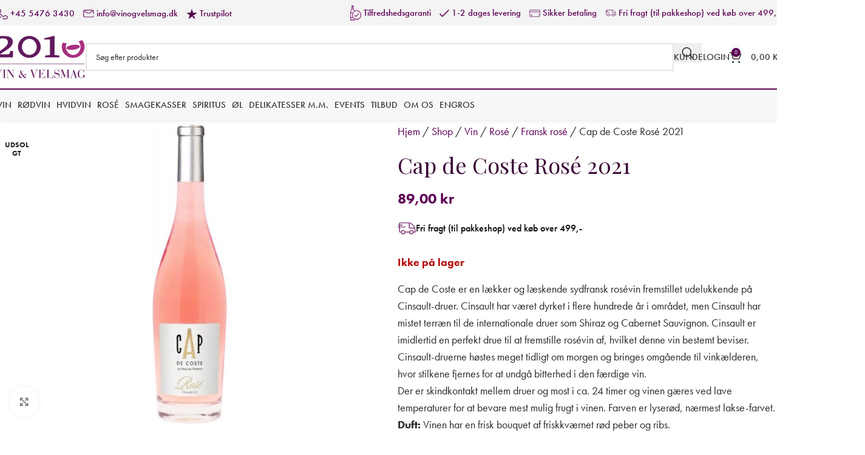

--- FILE ---
content_type: text/html; charset=UTF-8
request_url: https://www.vinogvelsmag.dk/produkt/cap-de-coste-rose/
body_size: 42465
content:
<!DOCTYPE html>
<html lang="da-DK">
<head>
	<meta charset="UTF-8">
	<meta name="viewport" content="width=device-width, initial-scale=1.0, maximum-scale=1.0, user-scalable=no">
	<link rel="profile" href="http://gmpg.org/xfn/11">
	<link rel="pingback" href="https://www.vinogvelsmag.dk/xmlrpc.php">
	<script id="CookieConsent" src="https://policy.app.cookieinformation.com/uc.js"
    data-culture="DA" type="text/javascript"></script>
    

	
	<!-- Apsis -->
	
	<!-- <script type='text/javascript'> (function (d) { var apc = d.createElement('script'), fs; apc.type = 'text/javascript'; apc.charset = 'UTF-8'; apc.async = true; apc.src = 'https://static.ws.apsis.one/live/p/2634/24f8dfa1.js'; fs = d.getElementsByTagName('script')[0]; fs.parentNode.insertBefore(apc, fs); })(document); </script> -->
	
	<!-- End Apsis -->
	
	


<!-- Facebook Pixel Code -->
<!--
<script>
window.addEventListener('CookieInformationConsentGiven', function (event) { 
if (CookieInformation.getConsentGivenFor('cookie_cat_marketing')) { 


!function(f,b,e,v,n,t,s)
{if(f.fbq)return;n=f.fbq=function(){n.callMethod?
n.callMethod.apply(n,arguments):n.queue.push(arguments)};
if(!f._fbq)f._fbq=n;n.push=n;n.loaded=!0;n.version='2.0';
n.queue=[];t=b.createElement(e);t.async=!0;
t.src=v;s=b.getElementsByTagName(e)[0];
s.parentNode.insertBefore(t,s)}(window, document,'script',
'https://connect.facebook.net/en_US/fbevents.js');
fbq('init', '202741024746663');
fbq('track', 'PageView');

} 
}, false); 
</script>

<noscript>
    <img height="1" width="1" style="display:none" src="" data-consent-src="https://www.facebook.com/tr?id=202741024746663&ev=PageView&noscript=1" data-category-consent="cookie_cat_marketing" />
</noscript>
-->

<!-- End Facebook Pixel Code -->




<!-- MailChimp - disabled pending new newsletter service -->

<!--<script id="mcjs">
window.addEventListener('CookieInformationConsentGiven', function (event) { 
if (CookieInformation.getConsentGivenFor('cookie_cat_marketing')) { 
    
    !function(c,h,i,m,p){m=c.createElement(h),p=c.getElementsByTagName(h)[0],m.async=1,m.src=i,p.parentNode.insertBefore(m,p)}(document,"script","https://chimpstatic.com/mcjs-connected/js/users/b0188d573346356ce3a1fd832/d14827c4377ac928a77c6fcd3.js");
    
} 
}, false); 
    
</script> -->

<!-- End MailChimp -->

<meta name="facebook-domain-verification" content="8xrdbpqdhnkhyt4qnt1vxqdttmto8e" />

<meta name="google-site-verification" content="Bd4o0V4BtwwjKCY0gXRU-PWl5zBDTMkShccqsaMU3d0" />

	<meta name='robots' content='index, follow, max-image-preview:large, max-snippet:-1, max-video-preview:-1' />

<!-- Google Tag Manager for WordPress by gtm4wp.com -->
<script data-cfasync="false" data-pagespeed-no-defer>
	var gtm4wp_datalayer_name = "dataLayer";
	var dataLayer = dataLayer || [];
	const gtm4wp_use_sku_instead = 1;
	const gtm4wp_currency = 'DKK';
	const gtm4wp_product_per_impression = 10;
	const gtm4wp_clear_ecommerce = false;
	const gtm4wp_datalayer_max_timeout = 2000;
</script>
<!-- End Google Tag Manager for WordPress by gtm4wp.com -->
	<!-- This site is optimized with the Yoast SEO plugin v26.6 - https://yoast.com/wordpress/plugins/seo/ -->
	<title>Cap de Coste Rosé 2021 &#187; 2010 Vin &amp; Velsmag</title>
	<meta name="description" content="Køb hos 2010 Vin &amp; Velsmag | Gratis fragt i hele Danmark | Køb lækre vine og spiritus online hos Vin &amp; Velsmag" />
	<link rel="canonical" href="https://www.vinogvelsmag.dk/produkt/cap-de-coste-rose/" />
	<meta property="og:locale" content="da_DK" />
	<meta property="og:type" content="article" />
	<meta property="og:title" content="Cap de Coste Rosé 2021 &#187; 2010 Vin &amp; Velsmag" />
	<meta property="og:description" content="Køb hos 2010 Vin &amp; Velsmag | Gratis fragt i hele Danmark | Køb lækre vine og spiritus online hos Vin &amp; Velsmag" />
	<meta property="og:url" content="https://www.vinogvelsmag.dk/produkt/cap-de-coste-rose/" />
	<meta property="og:site_name" content="2010 Vin &amp; Velsmag" />
	<meta property="article:publisher" content="https://da-dk.facebook.com/2010Vinogvelsmag/" />
	<meta property="article:modified_time" content="2025-06-23T08:20:15+00:00" />
	<meta property="og:image" content="https://www.vinogvelsmag.dk/wp-content/uploads/cap-de-coste-rose-vinogvelsmag.jpeg" />
	<meta property="og:image:width" content="800" />
	<meta property="og:image:height" content="800" />
	<meta property="og:image:type" content="image/jpeg" />
	<meta name="twitter:card" content="summary_large_image" />
	<script type="application/ld+json" class="yoast-schema-graph">{"@context":"https://schema.org","@graph":[{"@type":"WebPage","@id":"https://www.vinogvelsmag.dk/produkt/cap-de-coste-rose/","url":"https://www.vinogvelsmag.dk/produkt/cap-de-coste-rose/","name":"Cap de Coste Rosé 2021 &#187; 2010 Vin & Velsmag","isPartOf":{"@id":"https://www.vinogvelsmag.dk/#website"},"primaryImageOfPage":{"@id":"https://www.vinogvelsmag.dk/produkt/cap-de-coste-rose/#primaryimage"},"image":{"@id":"https://www.vinogvelsmag.dk/produkt/cap-de-coste-rose/#primaryimage"},"thumbnailUrl":"https://www.vinogvelsmag.dk/wp-content/uploads/cap-de-coste-rose-vinogvelsmag.jpeg","datePublished":"2021-07-01T07:48:14+00:00","dateModified":"2025-06-23T08:20:15+00:00","description":"Køb hos 2010 Vin & Velsmag | Gratis fragt i hele Danmark | Køb lækre vine og spiritus online hos Vin & Velsmag","breadcrumb":{"@id":"https://www.vinogvelsmag.dk/produkt/cap-de-coste-rose/#breadcrumb"},"inLanguage":"da-DK","potentialAction":[{"@type":"ReadAction","target":["https://www.vinogvelsmag.dk/produkt/cap-de-coste-rose/"]}]},{"@type":"ImageObject","inLanguage":"da-DK","@id":"https://www.vinogvelsmag.dk/produkt/cap-de-coste-rose/#primaryimage","url":"https://www.vinogvelsmag.dk/wp-content/uploads/cap-de-coste-rose-vinogvelsmag.jpeg","contentUrl":"https://www.vinogvelsmag.dk/wp-content/uploads/cap-de-coste-rose-vinogvelsmag.jpeg","width":800,"height":800},{"@type":"BreadcrumbList","@id":"https://www.vinogvelsmag.dk/produkt/cap-de-coste-rose/#breadcrumb","itemListElement":[{"@type":"ListItem","position":1,"name":"Hjem","item":"https://www.vinogvelsmag.dk/"},{"@type":"ListItem","position":2,"name":"Shop","item":"https://www.vinogvelsmag.dk/shop/"},{"@type":"ListItem","position":3,"name":"Vin","item":"https://www.vinogvelsmag.dk/produkt-kategori/vin-online/"},{"@type":"ListItem","position":4,"name":"Rosé","item":"https://www.vinogvelsmag.dk/produkt-kategori/vin-online/rose-vin/"},{"@type":"ListItem","position":5,"name":"Fransk rosé","item":"https://www.vinogvelsmag.dk/produkt-kategori/vin-online/rose-vin/fransk-rose/"},{"@type":"ListItem","position":6,"name":"Cap de Coste Rosé 2021"}]},{"@type":"WebSite","@id":"https://www.vinogvelsmag.dk/#website","url":"https://www.vinogvelsmag.dk/","name":"2010 Vin & Velsmag","description":"Kvalitets vine på nettet","publisher":{"@id":"https://www.vinogvelsmag.dk/#organization"},"potentialAction":[{"@type":"SearchAction","target":{"@type":"EntryPoint","urlTemplate":"https://www.vinogvelsmag.dk/?s={search_term_string}"},"query-input":{"@type":"PropertyValueSpecification","valueRequired":true,"valueName":"search_term_string"}}],"inLanguage":"da-DK"},{"@type":"Organization","@id":"https://www.vinogvelsmag.dk/#organization","name":"2010 Vin & Velsmag","url":"https://www.vinogvelsmag.dk/","logo":{"@type":"ImageObject","inLanguage":"da-DK","@id":"https://www.vinogvelsmag.dk/#/schema/logo/image/","url":"https://www.vinogvelsmag.dk/wp-content/uploads/2020/10/2010-logo-web.png","contentUrl":"https://www.vinogvelsmag.dk/wp-content/uploads/2020/10/2010-logo-web.png","width":151,"height":70,"caption":"2010 Vin & Velsmag"},"image":{"@id":"https://www.vinogvelsmag.dk/#/schema/logo/image/"},"sameAs":["https://da-dk.facebook.com/2010Vinogvelsmag/"]}]}</script>
	<!-- / Yoast SEO plugin. -->


<link rel='dns-prefetch' href='//cdn.jsdelivr.net' />
<link rel='dns-prefetch' href='//use.typekit.net' />
<link rel='dns-prefetch' href='//fonts.googleapis.com' />
<link rel="alternate" type="application/rss+xml" title="2010 Vin &amp; Velsmag &raquo; Feed" href="https://www.vinogvelsmag.dk/feed/" />
<link rel="alternate" type="application/rss+xml" title="2010 Vin &amp; Velsmag &raquo;-kommentar-feed" href="https://www.vinogvelsmag.dk/comments/feed/" />
<link rel="alternate" type="application/rss+xml" title="2010 Vin &amp; Velsmag &raquo; Cap de Coste Rosé 2021-kommentar-feed" href="https://www.vinogvelsmag.dk/produkt/cap-de-coste-rose/feed/" />
<link rel="alternate" title="oEmbed (JSON)" type="application/json+oembed" href="https://www.vinogvelsmag.dk/wp-json/oembed/1.0/embed?url=https%3A%2F%2Fwww.vinogvelsmag.dk%2Fprodukt%2Fcap-de-coste-rose%2F" />
<link rel="alternate" title="oEmbed (XML)" type="text/xml+oembed" href="https://www.vinogvelsmag.dk/wp-json/oembed/1.0/embed?url=https%3A%2F%2Fwww.vinogvelsmag.dk%2Fprodukt%2Fcap-de-coste-rose%2F&#038;format=xml" />
<style id='wp-img-auto-sizes-contain-inline-css' type='text/css'>
img:is([sizes=auto i],[sizes^="auto," i]){contain-intrinsic-size:3000px 1500px}
/*# sourceURL=wp-img-auto-sizes-contain-inline-css */
</style>

<link rel='stylesheet' id='ss-shipping-frontend-css-css' href='https://www.vinogvelsmag.dk/wp-content/plugins/smart-send-logistics/assets/css/ss-shipping-frontend.css?ver=6.9' type='text/css' media='all' />
<link rel='stylesheet' id='geist-sans-100-css' href='https://cdn.jsdelivr.net/npm/@fontsource/geist-sans@5.1.0/100.min.css?ver=6.9' type='text/css' media='all' />
<link rel='stylesheet' id='geist-sans-200-css' href='https://cdn.jsdelivr.net/npm/@fontsource/geist-sans@5.1.0/200.min.css?ver=6.9' type='text/css' media='all' />
<link rel='stylesheet' id='geist-sans-300-css' href='https://cdn.jsdelivr.net/npm/@fontsource/geist-sans@5.1.0/300.min.css?ver=6.9' type='text/css' media='all' />
<link rel='stylesheet' id='geist-sans-400-css' href='https://cdn.jsdelivr.net/npm/@fontsource/geist-sans@5.1.0/400.min.css?ver=6.9' type='text/css' media='all' />
<link rel='stylesheet' id='geist-sans-500-css' href='https://cdn.jsdelivr.net/npm/@fontsource/geist-sans@5.1.0/500.min.css?ver=6.9' type='text/css' media='all' />
<link rel='stylesheet' id='geist-sans-600-css' href='https://cdn.jsdelivr.net/npm/@fontsource/geist-sans@5.1.0/600.min.css?ver=6.9' type='text/css' media='all' />
<link rel='stylesheet' id='geist-sans-700-css' href='https://cdn.jsdelivr.net/npm/@fontsource/geist-sans@5.1.0/700.min.css?ver=6.9' type='text/css' media='all' />
<link rel='stylesheet' id='geist-sans-800-css' href='https://cdn.jsdelivr.net/npm/@fontsource/geist-sans@5.1.0/800.min.css?ver=6.9' type='text/css' media='all' />
<link rel='stylesheet' id='wwpp_single_product_page_css-css' href='https://www.vinogvelsmag.dk/wp-content/plugins/woocommerce-wholesale-prices-premium/css/wwpp-single-product-page.css?ver=1.27' type='text/css' media='all' />
<style id='woocommerce-inline-inline-css' type='text/css'>
.woocommerce form .form-row .required { visibility: visible; }
/*# sourceURL=woocommerce-inline-inline-css */
</style>
<link rel='stylesheet' id='bambora_online_classic_front_style-css' href='https://www.vinogvelsmag.dk/wp-content/plugins/bambora-online-classic/style/bambora-online-classic-front.css?ver=6.9' type='text/css' media='all' />
<link rel='stylesheet' id='wd-widget-price-filter-css' href='https://www.vinogvelsmag.dk/wp-content/themes/woodmart/css/parts/woo-widget-price-filter.min.css?ver=8.3.8' type='text/css' media='all' />
<link rel='stylesheet' id='select2-css' href='https://www.vinogvelsmag.dk/wp-content/plugins/woocommerce/assets/css/select2.css?ver=10.4.3' type='text/css' media='all' />
<link rel='stylesheet' id='wwlc_RegistrationForm_css-css' href='https://www.vinogvelsmag.dk/wp-content/plugins/woocommerce-wholesale-lead-capture/css/RegistrationForm.css?ver=2.0.2.1' type='text/css' media='all' />
<link rel='stylesheet' id='woo_discount_pro_style-css' href='https://www.vinogvelsmag.dk/wp-content/plugins/woo-discount-rules-pro/Assets/Css/awdr_style.css?ver=2.6.5' type='text/css' media='all' />
<link rel='stylesheet' id='js_composer_front-css' href='https://www.vinogvelsmag.dk/wp-content/plugins/js_composer/assets/css/js_composer.min.css?ver=8.7.2' type='text/css' media='all' />
<link rel='stylesheet' id='woodmart-typekit-jnk8wqt-css' href='https://use.typekit.net/jnk8wqt.css?ver=8.3.8' type='text/css' media='all' />
<link rel='stylesheet' id='wd-style-base-css' href='https://www.vinogvelsmag.dk/wp-content/themes/woodmart/css/parts/base.min.css?ver=8.3.8' type='text/css' media='all' />
<link rel='stylesheet' id='wd-helpers-wpb-elem-css' href='https://www.vinogvelsmag.dk/wp-content/themes/woodmart/css/parts/helpers-wpb-elem.min.css?ver=8.3.8' type='text/css' media='all' />
<link rel='stylesheet' id='wd-wpbakery-base-css' href='https://www.vinogvelsmag.dk/wp-content/themes/woodmart/css/parts/int-wpb-base.min.css?ver=8.3.8' type='text/css' media='all' />
<link rel='stylesheet' id='wd-wpbakery-base-deprecated-css' href='https://www.vinogvelsmag.dk/wp-content/themes/woodmart/css/parts/int-wpb-base-deprecated.min.css?ver=8.3.8' type='text/css' media='all' />
<link rel='stylesheet' id='wd-int-wordfence-css' href='https://www.vinogvelsmag.dk/wp-content/themes/woodmart/css/parts/int-wordfence.min.css?ver=8.3.8' type='text/css' media='all' />
<link rel='stylesheet' id='wd-notices-fixed-css' href='https://www.vinogvelsmag.dk/wp-content/themes/woodmart/css/parts/woo-opt-sticky-notices-old.min.css?ver=8.3.8' type='text/css' media='all' />
<link rel='stylesheet' id='wd-woocommerce-base-css' href='https://www.vinogvelsmag.dk/wp-content/themes/woodmart/css/parts/woocommerce-base.min.css?ver=8.3.8' type='text/css' media='all' />
<link rel='stylesheet' id='wd-mod-star-rating-css' href='https://www.vinogvelsmag.dk/wp-content/themes/woodmart/css/parts/mod-star-rating.min.css?ver=8.3.8' type='text/css' media='all' />
<link rel='stylesheet' id='wd-woocommerce-block-notices-css' href='https://www.vinogvelsmag.dk/wp-content/themes/woodmart/css/parts/woo-mod-block-notices.min.css?ver=8.3.8' type='text/css' media='all' />
<link rel='stylesheet' id='wd-woo-mod-quantity-css' href='https://www.vinogvelsmag.dk/wp-content/themes/woodmart/css/parts/woo-mod-quantity.min.css?ver=8.3.8' type='text/css' media='all' />
<link rel='stylesheet' id='wd-woo-single-prod-el-base-css' href='https://www.vinogvelsmag.dk/wp-content/themes/woodmart/css/parts/woo-single-prod-el-base.min.css?ver=8.3.8' type='text/css' media='all' />
<link rel='stylesheet' id='wd-woo-mod-stock-status-css' href='https://www.vinogvelsmag.dk/wp-content/themes/woodmart/css/parts/woo-mod-stock-status.min.css?ver=8.3.8' type='text/css' media='all' />
<link rel='stylesheet' id='wd-woo-mod-shop-attributes-css' href='https://www.vinogvelsmag.dk/wp-content/themes/woodmart/css/parts/woo-mod-shop-attributes.min.css?ver=8.3.8' type='text/css' media='all' />
<link rel='stylesheet' id='child-style-css' href='https://www.vinogvelsmag.dk/wp-content/themes/woodmart-child/style.css?ver=8.3.8' type='text/css' media='all' />
<link rel='stylesheet' id='wd-header-base-css' href='https://www.vinogvelsmag.dk/wp-content/themes/woodmart/css/parts/header-base.min.css?ver=8.3.8' type='text/css' media='all' />
<link rel='stylesheet' id='wd-mod-tools-css' href='https://www.vinogvelsmag.dk/wp-content/themes/woodmart/css/parts/mod-tools.min.css?ver=8.3.8' type='text/css' media='all' />
<link rel='stylesheet' id='wd-header-elements-base-css' href='https://www.vinogvelsmag.dk/wp-content/themes/woodmart/css/parts/header-el-base.min.css?ver=8.3.8' type='text/css' media='all' />
<link rel='stylesheet' id='wd-header-search-css' href='https://www.vinogvelsmag.dk/wp-content/themes/woodmart/css/parts/header-el-search.min.css?ver=8.3.8' type='text/css' media='all' />
<link rel='stylesheet' id='wd-header-search-form-css' href='https://www.vinogvelsmag.dk/wp-content/themes/woodmart/css/parts/header-el-search-form.min.css?ver=8.3.8' type='text/css' media='all' />
<link rel='stylesheet' id='wd-wd-search-form-css' href='https://www.vinogvelsmag.dk/wp-content/themes/woodmart/css/parts/wd-search-form.min.css?ver=8.3.8' type='text/css' media='all' />
<link rel='stylesheet' id='wd-wd-search-results-css' href='https://www.vinogvelsmag.dk/wp-content/themes/woodmart/css/parts/wd-search-results.min.css?ver=8.3.8' type='text/css' media='all' />
<link rel='stylesheet' id='wd-wd-search-dropdown-css' href='https://www.vinogvelsmag.dk/wp-content/themes/woodmart/css/parts/wd-search-dropdown.min.css?ver=8.3.8' type='text/css' media='all' />
<link rel='stylesheet' id='wd-header-my-account-dropdown-css' href='https://www.vinogvelsmag.dk/wp-content/themes/woodmart/css/parts/header-el-my-account-dropdown.min.css?ver=8.3.8' type='text/css' media='all' />
<link rel='stylesheet' id='wd-woo-mod-login-form-css' href='https://www.vinogvelsmag.dk/wp-content/themes/woodmart/css/parts/woo-mod-login-form.min.css?ver=8.3.8' type='text/css' media='all' />
<link rel='stylesheet' id='wd-header-my-account-css' href='https://www.vinogvelsmag.dk/wp-content/themes/woodmart/css/parts/header-el-my-account.min.css?ver=8.3.8' type='text/css' media='all' />
<link rel='stylesheet' id='wd-header-cart-side-css' href='https://www.vinogvelsmag.dk/wp-content/themes/woodmart/css/parts/header-el-cart-side.min.css?ver=8.3.8' type='text/css' media='all' />
<link rel='stylesheet' id='wd-header-cart-css' href='https://www.vinogvelsmag.dk/wp-content/themes/woodmart/css/parts/header-el-cart.min.css?ver=8.3.8' type='text/css' media='all' />
<link rel='stylesheet' id='wd-widget-shopping-cart-css' href='https://www.vinogvelsmag.dk/wp-content/themes/woodmart/css/parts/woo-widget-shopping-cart.min.css?ver=8.3.8' type='text/css' media='all' />
<link rel='stylesheet' id='wd-widget-product-list-css' href='https://www.vinogvelsmag.dk/wp-content/themes/woodmart/css/parts/woo-widget-product-list.min.css?ver=8.3.8' type='text/css' media='all' />
<link rel='stylesheet' id='wd-header-mobile-nav-dropdown-css' href='https://www.vinogvelsmag.dk/wp-content/themes/woodmart/css/parts/header-el-mobile-nav-dropdown.min.css?ver=8.3.8' type='text/css' media='all' />
<link rel='stylesheet' id='wd-page-title-css' href='https://www.vinogvelsmag.dk/wp-content/themes/woodmart/css/parts/page-title.min.css?ver=8.3.8' type='text/css' media='all' />
<link rel='stylesheet' id='wd-woo-single-prod-predefined-css' href='https://www.vinogvelsmag.dk/wp-content/themes/woodmart/css/parts/woo-single-prod-predefined.min.css?ver=8.3.8' type='text/css' media='all' />
<link rel='stylesheet' id='wd-woo-single-prod-and-quick-view-predefined-css' href='https://www.vinogvelsmag.dk/wp-content/themes/woodmart/css/parts/woo-single-prod-and-quick-view-predefined.min.css?ver=8.3.8' type='text/css' media='all' />
<link rel='stylesheet' id='wd-woo-single-prod-el-tabs-predefined-css' href='https://www.vinogvelsmag.dk/wp-content/themes/woodmart/css/parts/woo-single-prod-el-tabs-predefined.min.css?ver=8.3.8' type='text/css' media='all' />
<link rel='stylesheet' id='wd-woo-single-prod-opt-base-css' href='https://www.vinogvelsmag.dk/wp-content/themes/woodmart/css/parts/woo-single-prod-opt-base.min.css?ver=8.3.8' type='text/css' media='all' />
<link rel='stylesheet' id='wd-woo-single-prod-el-gallery-css' href='https://www.vinogvelsmag.dk/wp-content/themes/woodmart/css/parts/woo-single-prod-el-gallery.min.css?ver=8.3.8' type='text/css' media='all' />
<link rel='stylesheet' id='wd-woo-single-prod-el-gallery-opt-thumb-left-desktop-css' href='https://www.vinogvelsmag.dk/wp-content/themes/woodmart/css/parts/woo-single-prod-el-gallery-opt-thumb-left-desktop.min.css?ver=8.3.8' type='text/css' media='all' />
<link rel='stylesheet' id='wd-swiper-css' href='https://www.vinogvelsmag.dk/wp-content/themes/woodmart/css/parts/lib-swiper.min.css?ver=8.3.8' type='text/css' media='all' />
<link rel='stylesheet' id='wd-woo-mod-product-labels-css' href='https://www.vinogvelsmag.dk/wp-content/themes/woodmart/css/parts/woo-mod-product-labels.min.css?ver=8.3.8' type='text/css' media='all' />
<link rel='stylesheet' id='wd-woo-mod-product-labels-round-css' href='https://www.vinogvelsmag.dk/wp-content/themes/woodmart/css/parts/woo-mod-product-labels-round.min.css?ver=8.3.8' type='text/css' media='all' />
<link rel='stylesheet' id='wd-swiper-arrows-css' href='https://www.vinogvelsmag.dk/wp-content/themes/woodmart/css/parts/lib-swiper-arrows.min.css?ver=8.3.8' type='text/css' media='all' />
<link rel='stylesheet' id='wd-photoswipe-css' href='https://www.vinogvelsmag.dk/wp-content/themes/woodmart/css/parts/lib-photoswipe.min.css?ver=8.3.8' type='text/css' media='all' />
<link rel='stylesheet' id='wd-info-box-css' href='https://www.vinogvelsmag.dk/wp-content/themes/woodmart/css/parts/el-info-box.min.css?ver=8.3.8' type='text/css' media='all' />
<link rel='stylesheet' id='wd-tabs-css' href='https://www.vinogvelsmag.dk/wp-content/themes/woodmart/css/parts/el-tabs.min.css?ver=8.3.8' type='text/css' media='all' />
<link rel='stylesheet' id='wd-woo-single-prod-el-tabs-opt-layout-tabs-css' href='https://www.vinogvelsmag.dk/wp-content/themes/woodmart/css/parts/woo-single-prod-el-tabs-opt-layout-tabs.min.css?ver=8.3.8' type='text/css' media='all' />
<link rel='stylesheet' id='wd-accordion-css' href='https://www.vinogvelsmag.dk/wp-content/themes/woodmart/css/parts/el-accordion.min.css?ver=8.3.8' type='text/css' media='all' />
<link rel='stylesheet' id='wd-accordion-elem-wpb-css' href='https://www.vinogvelsmag.dk/wp-content/themes/woodmart/css/parts/el-accordion-wpb-elem.min.css?ver=8.3.8' type='text/css' media='all' />
<link rel='stylesheet' id='wd-woo-single-prod-el-reviews-css' href='https://www.vinogvelsmag.dk/wp-content/themes/woodmart/css/parts/woo-single-prod-el-reviews.min.css?ver=8.3.8' type='text/css' media='all' />
<link rel='stylesheet' id='wd-woo-single-prod-el-reviews-style-1-css' href='https://www.vinogvelsmag.dk/wp-content/themes/woodmart/css/parts/woo-single-prod-el-reviews-style-1.min.css?ver=8.3.8' type='text/css' media='all' />
<link rel='stylesheet' id='wd-post-types-mod-comments-css' href='https://www.vinogvelsmag.dk/wp-content/themes/woodmart/css/parts/post-types-mod-comments.min.css?ver=8.3.8' type='text/css' media='all' />
<link rel='stylesheet' id='wd-product-loop-css' href='https://www.vinogvelsmag.dk/wp-content/themes/woodmart/css/parts/woo-product-loop.min.css?ver=8.3.8' type='text/css' media='all' />
<link rel='stylesheet' id='wd-product-loop-standard-css' href='https://www.vinogvelsmag.dk/wp-content/themes/woodmart/css/parts/woo-product-loop-standard.min.css?ver=8.3.8' type='text/css' media='all' />
<link rel='stylesheet' id='wd-woo-mod-add-btn-replace-css' href='https://www.vinogvelsmag.dk/wp-content/themes/woodmart/css/parts/woo-mod-add-btn-replace.min.css?ver=8.3.8' type='text/css' media='all' />
<link rel='stylesheet' id='wd-woo-mod-quantity-overlap-css' href='https://www.vinogvelsmag.dk/wp-content/themes/woodmart/css/parts/woo-mod-quantity-overlap.min.css?ver=8.3.8' type='text/css' media='all' />
<link rel='stylesheet' id='wd-widget-collapse-css' href='https://www.vinogvelsmag.dk/wp-content/themes/woodmart/css/parts/opt-widget-collapse.min.css?ver=8.3.8' type='text/css' media='all' />
<link rel='stylesheet' id='wd-footer-base-css' href='https://www.vinogvelsmag.dk/wp-content/themes/woodmart/css/parts/footer-base.min.css?ver=8.3.8' type='text/css' media='all' />
<link rel='stylesheet' id='wd-list-css' href='https://www.vinogvelsmag.dk/wp-content/themes/woodmart/css/parts/el-list.min.css?ver=8.3.8' type='text/css' media='all' />
<link rel='stylesheet' id='wd-el-list-css' href='https://www.vinogvelsmag.dk/wp-content/themes/woodmart/css/parts/el-list-wpb-elem.min.css?ver=8.3.8' type='text/css' media='all' />
<link rel='stylesheet' id='wd-social-icons-css' href='https://www.vinogvelsmag.dk/wp-content/themes/woodmart/css/parts/el-social-icons.min.css?ver=8.3.8' type='text/css' media='all' />
<link rel='stylesheet' id='wd-scroll-top-css' href='https://www.vinogvelsmag.dk/wp-content/themes/woodmart/css/parts/opt-scrolltotop.min.css?ver=8.3.8' type='text/css' media='all' />
<link rel='stylesheet' id='wd-age-verify-css' href='https://www.vinogvelsmag.dk/wp-content/themes/woodmart/css/parts/opt-age-verify.min.css?ver=8.3.8' type='text/css' media='all' />
<link rel='stylesheet' id='wd-mfp-popup-css' href='https://www.vinogvelsmag.dk/wp-content/themes/woodmart/css/parts/lib-magnific-popup.min.css?ver=8.3.8' type='text/css' media='all' />
<link rel='stylesheet' id='wd-mod-animations-transform-css' href='https://www.vinogvelsmag.dk/wp-content/themes/woodmart/css/parts/mod-animations-transform.min.css?ver=8.3.8' type='text/css' media='all' />
<link rel='stylesheet' id='wd-mod-transform-css' href='https://www.vinogvelsmag.dk/wp-content/themes/woodmart/css/parts/mod-transform.min.css?ver=8.3.8' type='text/css' media='all' />
<link rel='stylesheet' id='xts-google-fonts-css' href='https://fonts.googleapis.com/css?family=Playfair+Display%3A400%2C600&#038;ver=8.3.8' type='text/css' media='all' />
<script type="text/javascript" src="https://www.vinogvelsmag.dk/wp-includes/js/jquery/jquery.min.js?ver=3.7.1" id="jquery-core-js"></script>
<script type="text/javascript" src="https://www.vinogvelsmag.dk/wp-includes/js/jquery/jquery-migrate.min.js?ver=3.4.1" id="jquery-migrate-js"></script>
<script type="text/javascript" src="https://www.vinogvelsmag.dk/wp-content/plugins/woocommerce/assets/js/jquery-blockui/jquery.blockUI.min.js?ver=2.7.0-wc.10.4.3" id="wc-jquery-blockui-js" data-wp-strategy="defer"></script>
<script type="text/javascript" id="wc-add-to-cart-js-extra">
/* <![CDATA[ */
var wc_add_to_cart_params = {"ajax_url":"/wp-admin/admin-ajax.php","wc_ajax_url":"/?wc-ajax=%%endpoint%%","i18n_view_cart":"Se kurv","cart_url":"https://www.vinogvelsmag.dk/kurv/","is_cart":"","cart_redirect_after_add":"no"};
//# sourceURL=wc-add-to-cart-js-extra
/* ]]> */
</script>
<script type="text/javascript" src="https://www.vinogvelsmag.dk/wp-content/plugins/woocommerce/assets/js/frontend/add-to-cart.min.js?ver=10.4.3" id="wc-add-to-cart-js" data-wp-strategy="defer"></script>
<script type="text/javascript" src="https://www.vinogvelsmag.dk/wp-content/plugins/woocommerce/assets/js/zoom/jquery.zoom.min.js?ver=1.7.21-wc.10.4.3" id="wc-zoom-js" defer="defer" data-wp-strategy="defer"></script>
<script type="text/javascript" id="wc-single-product-js-extra">
/* <![CDATA[ */
var wc_single_product_params = {"i18n_required_rating_text":"V\u00e6lg venligst en bed\u00f8mmelse","i18n_rating_options":["1 ud af 5 stjerner","2 ud af 5 stjerner","3 ud af 5 stjerner","4 ud af 5 stjerner","5 ud af 5 stjerner"],"i18n_product_gallery_trigger_text":"Se billedgalleri i fuld sk\u00e6rm","review_rating_required":"yes","flexslider":{"rtl":false,"animation":"slide","smoothHeight":true,"directionNav":false,"controlNav":"thumbnails","slideshow":false,"animationSpeed":500,"animationLoop":false,"allowOneSlide":false},"zoom_enabled":"","zoom_options":[],"photoswipe_enabled":"","photoswipe_options":{"shareEl":false,"closeOnScroll":false,"history":false,"hideAnimationDuration":0,"showAnimationDuration":0},"flexslider_enabled":""};
//# sourceURL=wc-single-product-js-extra
/* ]]> */
</script>
<script type="text/javascript" src="https://www.vinogvelsmag.dk/wp-content/plugins/woocommerce/assets/js/frontend/single-product.min.js?ver=10.4.3" id="wc-single-product-js" defer="defer" data-wp-strategy="defer"></script>
<script type="text/javascript" src="https://www.vinogvelsmag.dk/wp-content/plugins/woocommerce/assets/js/js-cookie/js.cookie.min.js?ver=2.1.4-wc.10.4.3" id="wc-js-cookie-js" defer="defer" data-wp-strategy="defer"></script>
<script type="text/javascript" id="woocommerce-js-extra">
/* <![CDATA[ */
var woocommerce_params = {"ajax_url":"/wp-admin/admin-ajax.php","wc_ajax_url":"/?wc-ajax=%%endpoint%%","i18n_password_show":"Vis adgangskode","i18n_password_hide":"Skjul adgangskode"};
//# sourceURL=woocommerce-js-extra
/* ]]> */
</script>
<script type="text/javascript" src="https://www.vinogvelsmag.dk/wp-content/plugins/woocommerce/assets/js/frontend/woocommerce.min.js?ver=10.4.3" id="woocommerce-js" defer="defer" data-wp-strategy="defer"></script>
<script type="text/javascript" src="https://www.vinogvelsmag.dk/wp-content/plugins/js_composer/assets/js/vendors/woocommerce-add-to-cart.js?ver=8.7.2" id="vc_woocommerce-add-to-cart-js-js"></script>
<script type="text/javascript" src="https://www.vinogvelsmag.dk/wp-content/themes/woodmart/js/libs/device.min.js?ver=8.3.8" id="wd-device-library-js"></script>
<script type="text/javascript" src="https://www.vinogvelsmag.dk/wp-content/themes/woodmart/js/scripts/global/scrollBar.min.js?ver=8.3.8" id="wd-scrollbar-js"></script>
<script></script><link rel="https://api.w.org/" href="https://www.vinogvelsmag.dk/wp-json/" /><link rel="alternate" title="JSON" type="application/json" href="https://www.vinogvelsmag.dk/wp-json/wp/v2/product/7933" /><link rel="EditURI" type="application/rsd+xml" title="RSD" href="https://www.vinogvelsmag.dk/xmlrpc.php?rsd" />
<meta name="generator" content="WordPress 6.9" />
<meta name="generator" content="WooCommerce 10.4.3" />
<link rel='shortlink' href='https://www.vinogvelsmag.dk/?p=7933' />
<meta name="wwp" content="yes" />
<!-- Google Tag Manager for WordPress by gtm4wp.com -->
<!-- GTM Container placement set to automatic -->
<script data-cfasync="false" data-pagespeed-no-defer>
	var dataLayer_content = {"pagePostType":"product","pagePostType2":"single-product","pagePostAuthor":"IEX","customerTotalOrders":0,"customerTotalOrderValue":0,"customerFirstName":"","customerLastName":"","customerBillingFirstName":"","customerBillingLastName":"","customerBillingCompany":"","customerBillingAddress1":"","customerBillingAddress2":"","customerBillingCity":"","customerBillingState":"","customerBillingPostcode":"","customerBillingCountry":"","customerBillingEmail":"","customerBillingEmailHash":"","customerBillingPhone":"","customerShippingFirstName":"","customerShippingLastName":"","customerShippingCompany":"","customerShippingAddress1":"","customerShippingAddress2":"","customerShippingCity":"","customerShippingState":"","customerShippingPostcode":"","customerShippingCountry":"","cartContent":{"totals":{"applied_coupons":[],"discount_total":0,"subtotal":0,"total":0},"items":[]},"productRatingCounts":[],"productAverageRating":0,"productReviewCount":0,"productType":"simple","productIsVariable":0};
	dataLayer.push( dataLayer_content );
</script>
<script data-cfasync="false" data-pagespeed-no-defer>
(function(w,d,s,l,i){w[l]=w[l]||[];w[l].push({'gtm.start':
new Date().getTime(),event:'gtm.js'});var f=d.getElementsByTagName(s)[0],
j=d.createElement(s),dl=l!='dataLayer'?'&l='+l:'';j.async=true;j.src=
'//www.googletagmanager.com/gtm.js?id='+i+dl;f.parentNode.insertBefore(j,f);
})(window,document,'script','dataLayer','GTM-W4NZ467');
</script>
<!-- End Google Tag Manager for WordPress by gtm4wp.com --><meta name="theme-color" content="#5e0156">					<meta name="viewport" content="width=device-width, initial-scale=1.0, maximum-scale=1.0, user-scalable=no">
										<noscript><style>.woocommerce-product-gallery{ opacity: 1 !important; }</style></noscript>
	<meta name="generator" content="Powered by WPBakery Page Builder - drag and drop page builder for WordPress."/>
<link rel="icon" href="https://www.vinogvelsmag.dk/wp-content/uploads/2020/04/favicon.ico" sizes="32x32" />
<link rel="icon" href="https://www.vinogvelsmag.dk/wp-content/uploads/2020/04/favicon.ico" sizes="192x192" />
<link rel="apple-touch-icon" href="https://www.vinogvelsmag.dk/wp-content/uploads/2020/04/favicon.ico" />
<meta name="msapplication-TileImage" content="https://www.vinogvelsmag.dk/wp-content/uploads/2020/04/favicon.ico" />
<style>
		
		</style><noscript><style> .wpb_animate_when_almost_visible { opacity: 1; }</style></noscript>			<style id="wd-style-default_header-css" data-type="wd-style-default_header">
				:root{
	--wd-top-bar-h: 42px;
	--wd-top-bar-sm-h: .00001px;
	--wd-top-bar-sticky-h: .00001px;
	--wd-top-bar-brd-w: .00001px;

	--wd-header-general-h: 104px;
	--wd-header-general-sm-h: 70px;
	--wd-header-general-sticky-h: 104px;
	--wd-header-general-brd-w: 2px;

	--wd-header-bottom-h: 50px;
	--wd-header-bottom-sm-h: .00001px;
	--wd-header-bottom-sticky-h: 50px;
	--wd-header-bottom-brd-w: .00001px;

	--wd-header-clone-h: .00001px;

	--wd-header-brd-w: calc(var(--wd-top-bar-brd-w) + var(--wd-header-general-brd-w) + var(--wd-header-bottom-brd-w));
	--wd-header-h: calc(var(--wd-top-bar-h) + var(--wd-header-general-h) + var(--wd-header-bottom-h) + var(--wd-header-brd-w));
	--wd-header-sticky-h: calc(var(--wd-top-bar-sticky-h) + var(--wd-header-general-sticky-h) + var(--wd-header-bottom-sticky-h) + var(--wd-header-clone-h) + var(--wd-header-brd-w));
	--wd-header-sm-h: calc(var(--wd-top-bar-sm-h) + var(--wd-header-general-sm-h) + var(--wd-header-bottom-sm-h) + var(--wd-header-brd-w));
}

.whb-top-bar .wd-dropdown {
	margin-top: 0px;
}

.whb-top-bar .wd-dropdown:after {
	height: 11px;
}


.whb-sticked .whb-general-header .wd-dropdown:not(.sub-sub-menu) {
	margin-top: 31px;
}

.whb-sticked .whb-general-header .wd-dropdown:not(.sub-sub-menu):after {
	height: 42px;
}


:root:has(.whb-general-header.whb-border-boxed) {
	--wd-header-general-brd-w: .00001px;
}

@media (max-width: 1024px) {
:root:has(.whb-general-header.whb-hidden-mobile) {
	--wd-header-general-brd-w: .00001px;
}
}


.whb-header-bottom .wd-dropdown {
	margin-top: 4px;
}

.whb-header-bottom .wd-dropdown:after {
	height: 15px;
}

.whb-sticked .whb-header-bottom .wd-dropdown:not(.sub-sub-menu) {
	margin-top: 4px;
}

.whb-sticked .whb-header-bottom .wd-dropdown:not(.sub-sub-menu):after {
	height: 15px;
}


		
.whb-top-bar {
	background-color: rgba(244, 244, 244, 1);
}

.whb-duljtjrl87kj7pmuut6b form.searchform {
	--wd-form-height: 46px;
}
.whb-general-header {
	background-color: rgba(255, 255, 255, 1);border-color: rgba(94, 1, 86, 1);border-bottom-width: 2px;border-bottom-style: solid;
}

.whb-header-bottom {
	background-color: rgba(248, 248, 248, 1);border-color: rgba(94, 1, 86, 1);border-bottom-width: 0px;border-bottom-style: solid;
}
			</style>
						<style id="wd-style-theme_settings_default-css" data-type="wd-style-theme_settings_default">
				@font-face {
	font-weight: normal;
	font-style: normal;
	font-family: "woodmart-font";
	src: url("//www.vinogvelsmag.dk/wp-content/themes/woodmart/fonts/woodmart-font-1-400.woff2?v=8.3.8") format("woff2");
}

:root {
	--wd-text-font: "Futura-pt", Arial, Helvetica, sans-serif;
	--wd-text-font-weight: 300;
	--wd-text-color: #2a2a2a;
	--wd-text-font-size: 18px;
	--wd-title-font: "Playfair Display", Arial, Helvetica, sans-serif;
	--wd-title-font-weight: 400;
	--wd-title-color: #2a2a2a;
	--wd-entities-title-font: "Futura-pt", Arial, Helvetica, sans-serif;
	--wd-entities-title-font-weight: 400;
	--wd-entities-title-color: #333333;
	--wd-entities-title-color-hover: rgb(51 51 51 / 65%);
	--wd-alternative-font: "Futura-pt", Arial, Helvetica, sans-serif;
	--wd-widget-title-font: "Futura-pt", Arial, Helvetica, sans-serif;
	--wd-widget-title-font-weight: 600;
	--wd-widget-title-transform: uppercase;
	--wd-widget-title-color: #333;
	--wd-widget-title-font-size: 18px;
	--wd-header-el-font: "Futura-pt", Arial, Helvetica, sans-serif;
	--wd-header-el-font-weight: 500;
	--wd-header-el-transform: uppercase;
	--wd-header-el-font-size: 15px;
	--wd-otl-style: dotted;
	--wd-otl-width: 2px;
	--wd-primary-color: #5e0156;
	--wd-alternative-color: #a6066f;
	--btn-default-bgcolor: #5e0156;
	--btn-default-bgcolor-hover: #390034;
	--btn-accented-bgcolor: #5e0156;
	--btn-accented-bgcolor-hover: #390034;
	--wd-form-brd-width: 2px;
	--notices-success-bg: #459647;
	--notices-success-color: #fff;
	--notices-warning-bg: #E0B252;
	--notices-warning-color: #fff;
	--wd-link-color: #5e0156;
	--wd-link-color-hover: #a6066f;
}
.wd-age-verify-wrap {
	--wd-popup-width: 500px;
}
.wd-popup.wd-promo-popup {
	background-color: #ffffff;
	background-image: none;
	background-repeat: no-repeat;
	background-size: contain;
	background-position: left center;
}
.wd-promo-popup-wrap {
	--wd-popup-width: 800px;
}
:is(.woodmart-woocommerce-layered-nav, .wd-product-category-filter) .wd-scroll-content {
	max-height: 280px;
}
.wd-page-title .wd-page-title-bg img {
	background-repeat: no-repeat;
	object-fit: cover;
	object-position: center center;
}
.wd-footer {
	background-color: #232323;
	background-image: none;
}
html .product-image-summary-wrap .product_title, html .wd-single-title .product_title {
	font-family: "Playfair Display", Arial, Helvetica, sans-serif;
	font-size: 36px;
	color: #390034;
}
html .product-image-summary-wrap .summary-inner > .price, html .product-image-summary-wrap .summary-inner > .price > .amount, html .product-image-summary-wrap .summary-inner > .price > .price > .amount, html .product-image-summary-wrap .summary-inner > .price ins .amount, html .wd-single-price .price, html .wd-single-price .price > .amount, html .wd-single-price .price > ins .amount {
	font-family: "Futura-pt", Arial, Helvetica, sans-serif;
	font-weight: 700;
	font-size: 24px;
	color: #5e0156;
}
.woodmart-accordion-title {
	font-family: "Futura-pt", Arial, Helvetica, sans-serif;
	font-size: 18px;
}
html .wd-page-content .wd-product .product-wrapper .wd-entities-title {
	font-family: "Futura-pt", Arial, Helvetica, sans-serif;
	font-weight: 500;
	font-size: 17px;
	line-height: 22px;
}
.page .wd-page-content {
	background-color: #f7f7f7;
	background-image: none;
}
.single-product .wd-page-content {
	background-color: #ffffff;
	background-image: none;
}
.woodmart-archive-blog .wd-page-content {
	background-color: #f5f5f5;
	background-image: none;
}
.single-post .wd-page-content {
	background-color: #f5f5f5;
	background-image: none;
}
.woodmart-archive-portfolio .wd-page-content {
	background-color: #f5f5f5;
	background-image: none;
}
.single-portfolio .wd-page-content {
	background-color: #f5f5f5;
	background-image: none;
}
.mfp-wrap.wd-popup-quick-view-wrap {
	--wd-popup-width: 920px;
}

@media (max-width: 1024px) {
	:root {
		--wd-text-font-size: 18px;
	}
	html .product-image-summary-wrap .product_title, html .wd-single-title .product_title {
		font-size: 32px;
	}
	html .wd-page-content .wd-product .product-wrapper .wd-entities-title {
		font-size: 17px;
	line-height: 22px;
	}

}

@media (max-width: 768.98px) {
	:root {
		--wd-text-font-size: 18px;
	}
	html .product-image-summary-wrap .product_title, html .wd-single-title .product_title {
		font-size: 32px;
	}
	html .wd-page-content .wd-product .product-wrapper .wd-entities-title {
		font-size: 17px;
	line-height: 22px;
	}

}
:root{
--wd-container-w: 1300px;
--wd-form-brd-radius: 0px;
--btn-default-color: #fff;
--btn-default-color-hover: #fff;
--btn-accented-color: #fff;
--btn-accented-color-hover: #fff;
--btn-default-brd-radius: 0px;
--btn-default-box-shadow: none;
--btn-default-box-shadow-hover: none;
--btn-default-box-shadow-active: none;
--btn-default-bottom: 0px;
--btn-accented-bottom-active: -1px;
--btn-accented-brd-radius: 0px;
--btn-accented-box-shadow: inset 0 -2px 0 rgba(0, 0, 0, .15);
--btn-accented-box-shadow-hover: inset 0 -2px 0 rgba(0, 0, 0, .15);
--wd-brd-radius: 0px;
}

@media (min-width: 1300px) {
[data-vc-full-width]:not([data-vc-stretch-content]),
:is(.vc_section, .vc_row).wd-section-stretch {
padding-left: calc((100vw - 1300px - var(--wd-sticky-nav-w) - var(--wd-scroll-w)) / 2);
padding-right: calc((100vw - 1300px - var(--wd-sticky-nav-w) - var(--wd-scroll-w)) / 2);
}
}


.wd-page-title {
background-color: #0a0a0a;
}

.minimalist {
    margin-top: initial;
    padding: initial;
    background: initial !important;
    border: initial !important;
}

.wd-hover-standard .wd-add-btn {
	padding-bottom: 10px;

.vino-event-product .wd-before-add-to-cart {
	display: none;
}

#WOODMART_Widget_Price_Filter {
	display: none !important;
}

#WOODMART_Widget_Price_Filter.visible {
	display: initial !important;
}

#custom_html-2 {
	margin-left: auto;
}

body.single.single-product .summary-inner .awdr-bulk-customizable-table {
	margin:0px 0px 15px !important;
}

body.single.single-product .summary-inner .awdr-bulk-customizable-table .wdr_bulk_table_msg.sar-table {
	margin-bottom: 15px !important;
}

.newsletter-button a {
    font-weight: bold;
    text-transform:uppercase;
}

.wdr-onsale {
	position: absolute;
    z-index: 1;
    display: flex;
    flex-direction: column;
    flex-wrap: nowrap;
    max-width: 50%;
    transition: opacity .3s ease;
	  top: 7px;
    left: 7px;
		min-width: 70px;
    min-height: 70px;
	background-color: #A6066F;
	color: #fff;
	text-transform: uppercase;
    align-items: center;
    justify-content: center;
    border-radius: 35px;
    font-size: 14px;
}

.wdr_bulk_table_td {
	padding: 8px 12px !important;
}

.strikethrough {
	opacity: 0.2 !important;
	text-decoration: line-through !important;
}

.strikethrough span {
  text-decoration: line-through !important;
}

.embolden {
	background-color: #5E0156 !important;
}

.embolden td, .embolden td span {
	color: white !important;
}

.product-image-summary .embolden td:nth-child(2):before, .product-grid-item .embolden td:nth-child(1):before {
	content: "Tilbud: ";
	font-size: 20px;
}

/* Sale carousel styling for product cats */

.sale-carousel .owl-carousel .product-grid-item {
	min-height: 600px;
}

.term-spiritus .sale-carousel .owl-carousel .product-grid-item {
	min-height: 480px;
}


.sale-carousel .owl-dots {
	display: none;
}

.sale-carousel .element-title {
	color: #5e0156;
	font-weight: bold;
	font-size: 20px;
}

.sale-carousel {
	max-width: 1300px;
	margin:auto;
	display: none;
}

.sale-carousel {
	display: block !important;
}

.sale-carousel .wd-carousel-container, .sale-carousel .product-grid-item {
	margin-bottom: 0px;
}

.tax-product_cat .page-title {
	padding: 20px 0px 0px 20px;
}

/* checkout update button */ 
.cart-actions .button[name="update_cart"] {
  opacity: 1 !important;
}



.purple-slider .wd-btn-arrow, .purple-slider .wd-btn-arrow {
	color: #fff;
}

.purple-slider .owl-dots .owl-dot.active span, .purple-slider .owl-dots .owl-dot.active span {
	background-color: #fff;
	border-color: #fff;	
}


#tilbud-banner {
	line-height:80px;
	background-image: url(https://www.vinogvelsmag.dk/wp-content/uploads/vinogvelsmag.jpg);
    background-position: center;
    background-size: cover;
    line-height: 80px;
    box-shadow: inset 0 0 0 2000px rgb(94 1 86 / 80%);
}

body .one-cbar-frame.toggled {
	opacity: 0 !important;
	display: none !important;
}

tr:last-child > .wdr_bulk_table_discount .woocommerce-Price-amount {
	font-weight: 700 !important;
	font-size: 18px;
}

#sort_customizable_table > tbody > tr:last-child > td.wdr_bulk_table_td.wdr_bulk_range.col_index_2 {
	font-weight: 700 !important;
}

.woocommerce-Reviews .comment-reply-title, .woocommerce-Reviews .woocommerce-Reviews-title {
	text-transform: initial !important;
	font-family: var(--wd-text-font);
	font-size: 24px;
}

#order_review .woocommerce-shipping-totals th:before {
  content:"\a Gratis levering til valgfri PakkeShop"; 
	display: block;
	margin-bottom: 30%;
}

#order_review .woocommerce-shipping-totals th {
	vertical-align: top;
}

[for="shipping_method_0_smart_send_shipping11"]:after,
[for="shipping_method_0_smart_send_shipping2"]:after,
[for="shipping_method_0_local_pickup12"]:after,
[for="shipping_method_0_local_pickup3"]:after {
  content:" 0,00 kr";
  white-space:pre;
	color: var(--wd-primary-color);
	font-size: 16px;
	font-weight: bold;
}

#shipping_method label {
  font-size: 16px;
}

#shipping_method label span {
	padding-left: 2px;
}

#ss_shipping_store_pickup_field .select2 {
	width: auto !important;
}

.woocommerce-checkout #select2-ss_shipping_store_pickup-container {
	line-height: 2;
}

.woocommerce-checkout-review-order-table th, .woocommerce-checkout-review-order-table td {
	max-width: initial !important;
	width: initial !important;
}

#product_slider, #product_slider .wd-slide-container, #slider-764, #slider-764 .wd-slide-container {
	background-color: #390034;
}

#product_slider .title-subtitle, #product_slider .woodmart-title-container, #product_slider .title-wrapper, #slider-764 .title-subtitle, #slider-764 .woodmart-title-container, #slider-764 .title-wrapper {
	color: #fff;
}

#product_slider .flickity-button {
	color: #fff;
}

#product_slider .flickity-page-dots li.is-selected {
	border-color: #fff;
	background-color: #fff;
}

/* Header */

.lagersalg {
	background-color: #5e0156;
}

.lagersalg a {
	color: #FFF !important;
}

.lagersalg a span:hover {
	color: #FFF !important;
}

.widget_layered_nav ul li a:after, .wd-widget-stock-status a:after {
top: 6px;
}

/* footer */
.main-footer .widget a {
  color: #fff;
	rgba(255,255,255,0.8);
}

/* engros */
.engros .woocommerce-MyAccount-navigation-link--wishlist > a {
	visibility:hidden;
}

.engros .woocommerce-MyAccount-navigation-link--wishlist a:after {
	content: 'Min bestillingsliste';
	visibility: visible;
	left: 0px;
  position: absolute;
}

.engros .woocommerce-MyAccount-navigation .woocommerce-MyAccount-navigation-link--wishlist a:after {
	left: 30px !important;
}

.engros .wd-empty-wishlist {
	visibility:hidden;
}

.engros .wd-empty-wishlist:after {
	visibility: visible;
	content: 'Din bestillingsliste er tom.';
  position: relative;
  top: -200px;
  display: block;
}

.engros .wd-empty-page-text {
	visibility:hidden;
}

.engros .wd-empty-page-text:after {
	visibility: visible;
	content: 'Du har ikke nogle produkter i din bestillingsliste. Besøg resten af shoppen og tilføj dine mest bestilte varer til denne bestillingsliste for altid let at kunne finde dem.';
	position: relative;
	display: block;
  top: -200px;
}

.engros .wd-wishlist-title {
	visibility: hidden;
}

.engros .wd-wishlist-title:after {
	visibility: visible;
	content: 'Min bestillingsliste';
	position: relative;
  float: left;
}

.engros.page-id-5579 h1{
  display: none;
}

.engros.page-id-5579 .yoast-breadcrumb {
  display: none;
}

.engros .wd-buttons[class*="wd-pos-r"] .wd-tooltip-label {
  visibility: hidden;
}


.engros .wd-buttons[class*="wd-pos-r"] .wd-tooltip-label:after {
  visibility: visible;
	display: block;
	content: 'Tilføj til bestillingsliste';
	top: 50%;
  right: 100%;
  margin-top: -35px;
  Margin-right: -15px;
  background-color: #000;
}

@media screen and (max-width:1024px) {
	
	.wd-side-hidden {
	  z-index: 500 !important;
	}
}


@media screen and (max-width:767px) {
	
	#hero-area-fp > div:first-child {
	  order: 2;
	}
		#hero-area-fp > div:nth-child(2) {
	  order: 1;
	}
		#hero-area-fp > div:nth-child(3) {
	  order: 3;
	}
    #header-icons-left a {
    	font-size: 0px !important;      
    }
		.top-usp span img {
    	max-width: 35px;
    	margin-left: 10px;
    	margin-right: 10px;
    	margin-bottom: 2px;
	}
}@media (min-width: 1025px) {
	.tax-product_cat .page-title {
	min-height: 250px;
}

.one-cbar-frame {
  	width: 45% !important;
  	right:0 !important;
	  left: initial !important;
  	bottom: 50px !important;
  	height: 150px !important;
	  min-width: 400px;
}

.one-cp-bar-inner-container {
  display: flex !important;
  flex-direction: column !important;
}
}

@media (min-width: 577px) and (max-width: 767px) {
	#order_review .woocommerce-checkout-review-order-table {
	table-layout: fixed;
}

#order_review .checkout-order-review {
	padding: 0px !important;
}

#order_review select.ss-agent-list {
 	min-width: initial !important 
}

#order_review #shipping_method {
	margin-left: -50px; 
}

#ss_shipping_store_pickup_field {
 	overflow-x: hidden !important; 
}

#ss_shipping_store_pickup_field .select2-container--default .select2-selection--single .select2-selection__clear {
 	right: 5px !important;
  	top: 2px;
  	color: #000;
}

#ss_shipping_store_pickup_field .select2-container--default .select2-selection--single {
  padding: 0px 5px !important; 
}

#ss_shipping_store_pickup_field .select2-selection__arrow {
  display: none;
}

.checkout-order-review:before, .woocommerce-order-pay .entry-content>.woocommerce:before {
	display:none;
}
}

@media (max-width: 576px) {
	#order_review .woocommerce-checkout-review-order-table {
	table-layout: fixed;
}

#order_review .checkout-order-review {
	padding: 0px !important;
}

#order_review select.ss-agent-list {
 	min-width: initial !important 
}

#order_review #shipping_method {
	margin-left: -50px; 
}

#ss_shipping_store_pickup_field {
 	overflow-x: hidden !important; 
}

#ss_shipping_store_pickup_field .select2-container--default .select2-selection--single .select2-selection__clear {
 	right: 5px !important;
  	top: 2px;
  	color: #000;
}

#ss_shipping_store_pickup_field .select2-container--default .select2-selection--single {
  padding: 0px 5px !important; 
}

#ss_shipping_store_pickup_field .select2-selection__arrow {
  display: none;
}

.checkout-order-review:before, .woocommerce-order-pay .entry-content>.woocommerce:before {
	display: none;
}

.checkout-order-review {
	padding-left: 5px;
	padding-right: 5px;
}

			</style>
			<style id='global-styles-inline-css' type='text/css'>
:root{--wp--preset--aspect-ratio--square: 1;--wp--preset--aspect-ratio--4-3: 4/3;--wp--preset--aspect-ratio--3-4: 3/4;--wp--preset--aspect-ratio--3-2: 3/2;--wp--preset--aspect-ratio--2-3: 2/3;--wp--preset--aspect-ratio--16-9: 16/9;--wp--preset--aspect-ratio--9-16: 9/16;--wp--preset--color--black: #000000;--wp--preset--color--cyan-bluish-gray: #abb8c3;--wp--preset--color--white: #ffffff;--wp--preset--color--pale-pink: #f78da7;--wp--preset--color--vivid-red: #cf2e2e;--wp--preset--color--luminous-vivid-orange: #ff6900;--wp--preset--color--luminous-vivid-amber: #fcb900;--wp--preset--color--light-green-cyan: #7bdcb5;--wp--preset--color--vivid-green-cyan: #00d084;--wp--preset--color--pale-cyan-blue: #8ed1fc;--wp--preset--color--vivid-cyan-blue: #0693e3;--wp--preset--color--vivid-purple: #9b51e0;--wp--preset--gradient--vivid-cyan-blue-to-vivid-purple: linear-gradient(135deg,rgb(6,147,227) 0%,rgb(155,81,224) 100%);--wp--preset--gradient--light-green-cyan-to-vivid-green-cyan: linear-gradient(135deg,rgb(122,220,180) 0%,rgb(0,208,130) 100%);--wp--preset--gradient--luminous-vivid-amber-to-luminous-vivid-orange: linear-gradient(135deg,rgb(252,185,0) 0%,rgb(255,105,0) 100%);--wp--preset--gradient--luminous-vivid-orange-to-vivid-red: linear-gradient(135deg,rgb(255,105,0) 0%,rgb(207,46,46) 100%);--wp--preset--gradient--very-light-gray-to-cyan-bluish-gray: linear-gradient(135deg,rgb(238,238,238) 0%,rgb(169,184,195) 100%);--wp--preset--gradient--cool-to-warm-spectrum: linear-gradient(135deg,rgb(74,234,220) 0%,rgb(151,120,209) 20%,rgb(207,42,186) 40%,rgb(238,44,130) 60%,rgb(251,105,98) 80%,rgb(254,248,76) 100%);--wp--preset--gradient--blush-light-purple: linear-gradient(135deg,rgb(255,206,236) 0%,rgb(152,150,240) 100%);--wp--preset--gradient--blush-bordeaux: linear-gradient(135deg,rgb(254,205,165) 0%,rgb(254,45,45) 50%,rgb(107,0,62) 100%);--wp--preset--gradient--luminous-dusk: linear-gradient(135deg,rgb(255,203,112) 0%,rgb(199,81,192) 50%,rgb(65,88,208) 100%);--wp--preset--gradient--pale-ocean: linear-gradient(135deg,rgb(255,245,203) 0%,rgb(182,227,212) 50%,rgb(51,167,181) 100%);--wp--preset--gradient--electric-grass: linear-gradient(135deg,rgb(202,248,128) 0%,rgb(113,206,126) 100%);--wp--preset--gradient--midnight: linear-gradient(135deg,rgb(2,3,129) 0%,rgb(40,116,252) 100%);--wp--preset--font-size--small: 13px;--wp--preset--font-size--medium: 20px;--wp--preset--font-size--large: 36px;--wp--preset--font-size--x-large: 42px;--wp--preset--spacing--20: 0.44rem;--wp--preset--spacing--30: 0.67rem;--wp--preset--spacing--40: 1rem;--wp--preset--spacing--50: 1.5rem;--wp--preset--spacing--60: 2.25rem;--wp--preset--spacing--70: 3.38rem;--wp--preset--spacing--80: 5.06rem;--wp--preset--shadow--natural: 6px 6px 9px rgba(0, 0, 0, 0.2);--wp--preset--shadow--deep: 12px 12px 50px rgba(0, 0, 0, 0.4);--wp--preset--shadow--sharp: 6px 6px 0px rgba(0, 0, 0, 0.2);--wp--preset--shadow--outlined: 6px 6px 0px -3px rgb(255, 255, 255), 6px 6px rgb(0, 0, 0);--wp--preset--shadow--crisp: 6px 6px 0px rgb(0, 0, 0);}:where(body) { margin: 0; }.wp-site-blocks > .alignleft { float: left; margin-right: 2em; }.wp-site-blocks > .alignright { float: right; margin-left: 2em; }.wp-site-blocks > .aligncenter { justify-content: center; margin-left: auto; margin-right: auto; }:where(.is-layout-flex){gap: 0.5em;}:where(.is-layout-grid){gap: 0.5em;}.is-layout-flow > .alignleft{float: left;margin-inline-start: 0;margin-inline-end: 2em;}.is-layout-flow > .alignright{float: right;margin-inline-start: 2em;margin-inline-end: 0;}.is-layout-flow > .aligncenter{margin-left: auto !important;margin-right: auto !important;}.is-layout-constrained > .alignleft{float: left;margin-inline-start: 0;margin-inline-end: 2em;}.is-layout-constrained > .alignright{float: right;margin-inline-start: 2em;margin-inline-end: 0;}.is-layout-constrained > .aligncenter{margin-left: auto !important;margin-right: auto !important;}.is-layout-constrained > :where(:not(.alignleft):not(.alignright):not(.alignfull)){margin-left: auto !important;margin-right: auto !important;}body .is-layout-flex{display: flex;}.is-layout-flex{flex-wrap: wrap;align-items: center;}.is-layout-flex > :is(*, div){margin: 0;}body .is-layout-grid{display: grid;}.is-layout-grid > :is(*, div){margin: 0;}body{padding-top: 0px;padding-right: 0px;padding-bottom: 0px;padding-left: 0px;}a:where(:not(.wp-element-button)){text-decoration: none;}:root :where(.wp-element-button, .wp-block-button__link){background-color: #32373c;border-width: 0;color: #fff;font-family: inherit;font-size: inherit;font-style: inherit;font-weight: inherit;letter-spacing: inherit;line-height: inherit;padding-top: calc(0.667em + 2px);padding-right: calc(1.333em + 2px);padding-bottom: calc(0.667em + 2px);padding-left: calc(1.333em + 2px);text-decoration: none;text-transform: inherit;}.has-black-color{color: var(--wp--preset--color--black) !important;}.has-cyan-bluish-gray-color{color: var(--wp--preset--color--cyan-bluish-gray) !important;}.has-white-color{color: var(--wp--preset--color--white) !important;}.has-pale-pink-color{color: var(--wp--preset--color--pale-pink) !important;}.has-vivid-red-color{color: var(--wp--preset--color--vivid-red) !important;}.has-luminous-vivid-orange-color{color: var(--wp--preset--color--luminous-vivid-orange) !important;}.has-luminous-vivid-amber-color{color: var(--wp--preset--color--luminous-vivid-amber) !important;}.has-light-green-cyan-color{color: var(--wp--preset--color--light-green-cyan) !important;}.has-vivid-green-cyan-color{color: var(--wp--preset--color--vivid-green-cyan) !important;}.has-pale-cyan-blue-color{color: var(--wp--preset--color--pale-cyan-blue) !important;}.has-vivid-cyan-blue-color{color: var(--wp--preset--color--vivid-cyan-blue) !important;}.has-vivid-purple-color{color: var(--wp--preset--color--vivid-purple) !important;}.has-black-background-color{background-color: var(--wp--preset--color--black) !important;}.has-cyan-bluish-gray-background-color{background-color: var(--wp--preset--color--cyan-bluish-gray) !important;}.has-white-background-color{background-color: var(--wp--preset--color--white) !important;}.has-pale-pink-background-color{background-color: var(--wp--preset--color--pale-pink) !important;}.has-vivid-red-background-color{background-color: var(--wp--preset--color--vivid-red) !important;}.has-luminous-vivid-orange-background-color{background-color: var(--wp--preset--color--luminous-vivid-orange) !important;}.has-luminous-vivid-amber-background-color{background-color: var(--wp--preset--color--luminous-vivid-amber) !important;}.has-light-green-cyan-background-color{background-color: var(--wp--preset--color--light-green-cyan) !important;}.has-vivid-green-cyan-background-color{background-color: var(--wp--preset--color--vivid-green-cyan) !important;}.has-pale-cyan-blue-background-color{background-color: var(--wp--preset--color--pale-cyan-blue) !important;}.has-vivid-cyan-blue-background-color{background-color: var(--wp--preset--color--vivid-cyan-blue) !important;}.has-vivid-purple-background-color{background-color: var(--wp--preset--color--vivid-purple) !important;}.has-black-border-color{border-color: var(--wp--preset--color--black) !important;}.has-cyan-bluish-gray-border-color{border-color: var(--wp--preset--color--cyan-bluish-gray) !important;}.has-white-border-color{border-color: var(--wp--preset--color--white) !important;}.has-pale-pink-border-color{border-color: var(--wp--preset--color--pale-pink) !important;}.has-vivid-red-border-color{border-color: var(--wp--preset--color--vivid-red) !important;}.has-luminous-vivid-orange-border-color{border-color: var(--wp--preset--color--luminous-vivid-orange) !important;}.has-luminous-vivid-amber-border-color{border-color: var(--wp--preset--color--luminous-vivid-amber) !important;}.has-light-green-cyan-border-color{border-color: var(--wp--preset--color--light-green-cyan) !important;}.has-vivid-green-cyan-border-color{border-color: var(--wp--preset--color--vivid-green-cyan) !important;}.has-pale-cyan-blue-border-color{border-color: var(--wp--preset--color--pale-cyan-blue) !important;}.has-vivid-cyan-blue-border-color{border-color: var(--wp--preset--color--vivid-cyan-blue) !important;}.has-vivid-purple-border-color{border-color: var(--wp--preset--color--vivid-purple) !important;}.has-vivid-cyan-blue-to-vivid-purple-gradient-background{background: var(--wp--preset--gradient--vivid-cyan-blue-to-vivid-purple) !important;}.has-light-green-cyan-to-vivid-green-cyan-gradient-background{background: var(--wp--preset--gradient--light-green-cyan-to-vivid-green-cyan) !important;}.has-luminous-vivid-amber-to-luminous-vivid-orange-gradient-background{background: var(--wp--preset--gradient--luminous-vivid-amber-to-luminous-vivid-orange) !important;}.has-luminous-vivid-orange-to-vivid-red-gradient-background{background: var(--wp--preset--gradient--luminous-vivid-orange-to-vivid-red) !important;}.has-very-light-gray-to-cyan-bluish-gray-gradient-background{background: var(--wp--preset--gradient--very-light-gray-to-cyan-bluish-gray) !important;}.has-cool-to-warm-spectrum-gradient-background{background: var(--wp--preset--gradient--cool-to-warm-spectrum) !important;}.has-blush-light-purple-gradient-background{background: var(--wp--preset--gradient--blush-light-purple) !important;}.has-blush-bordeaux-gradient-background{background: var(--wp--preset--gradient--blush-bordeaux) !important;}.has-luminous-dusk-gradient-background{background: var(--wp--preset--gradient--luminous-dusk) !important;}.has-pale-ocean-gradient-background{background: var(--wp--preset--gradient--pale-ocean) !important;}.has-electric-grass-gradient-background{background: var(--wp--preset--gradient--electric-grass) !important;}.has-midnight-gradient-background{background: var(--wp--preset--gradient--midnight) !important;}.has-small-font-size{font-size: var(--wp--preset--font-size--small) !important;}.has-medium-font-size{font-size: var(--wp--preset--font-size--medium) !important;}.has-large-font-size{font-size: var(--wp--preset--font-size--large) !important;}.has-x-large-font-size{font-size: var(--wp--preset--font-size--x-large) !important;}
/*# sourceURL=global-styles-inline-css */
</style>
<link rel='stylesheet' id='dashicons-css' href='https://www.vinogvelsmag.dk/wp-includes/css/dashicons.min.css?ver=6.9' type='text/css' media='all' />
<link rel='stylesheet' id='vc_font_awesome_5_shims-css' href='https://www.vinogvelsmag.dk/wp-content/plugins/js_composer/assets/lib/vendor/dist/@fortawesome/fontawesome-free/css/v4-shims.min.css?ver=8.7.2' type='text/css' media='all' />
<link rel='stylesheet' id='vc_font_awesome_6-css' href='https://www.vinogvelsmag.dk/wp-content/plugins/js_composer/assets/lib/vendor/dist/@fortawesome/fontawesome-free/css/all.min.css?ver=8.7.2' type='text/css' media='all' />
</head>

<body class="wp-singular product-template-default single single-product postid-7933 wp-theme-woodmart wp-child-theme-woodmart-child theme-woodmart woocommerce woocommerce-page woocommerce-no-js wrapper-custom  categories-accordion-on woodmart-ajax-shop-on notifications-sticky wpb-js-composer js-comp-ver-8.7.2 vc_responsive">
	
	<div class="website-wrapper">

		
			<!-- HEADER -->
			<header class="whb-header whb-default_header whb-sticky-shadow whb-scroll-stick whb-sticky-real">

				<div class="whb-main-header">
	
<div class="whb-row whb-top-bar whb-not-sticky-row whb-with-bg whb-without-border whb-color-light whb-hidden-mobile whb-flex-flex-middle">
	<div class="container">
		<div class="whb-flex-row whb-top-bar-inner">
			<div class="whb-column whb-col-left whb-column5 whb-visible-lg">
	<div class="wd-header-html wd-entry-content whb-wd8r4s1ey097w4o44ntk">
	<style data-type="vc_shortcodes-custom-css">.vc_custom_1587386366405{margin: 0px !important;padding: 0px !important;border: 0px initial !important;}.vc_custom_1587386404741{margin: 0px !important;padding: 0px !important;border: 0px initial !important;}.vc_custom_1645174641445{margin-top: 0px !important;margin-right: 0px !important;margin-bottom: 0px !important;margin-left: 0px !important;padding-top: 0px !important;padding-right: 0px !important;padding-bottom: 0px !important;padding-left: 0px !important;}</style><div class="wpb-content-wrapper"><div class="vc_row wpb_row vc_row-fluid vc_custom_1587386366405 vc_row-has-fill"><div class="wpb_column vc_column_container vc_col-sm-12 vc_col-has-fill"><div class="vc_column-inner vc_custom_1587386404741"><div class="wpb_wrapper">
	<div class="wpb_raw_code wpb_raw_html wpb_content_element vc_custom_1645174641445" id="header-icons-left">
		<div class="wpb_wrapper">
			<div class="top-usp">
<span>
<a class="usp-link" href="tel:+4554763430"><img src="https://www.vinogvelsmag.dk/wp-content/uploads/2020/04/telefon@2x.png" alt="Telefon ikon">
+45 5476 3430</a>
</span>
<span>
<a class="usp-link" href="mailto:info@vinogvelsmag.dk"><img src="https://www.vinogvelsmag.dk/wp-content/uploads/2020/04/email@2x.png" alt="Mail ikon">
info@vinogvelsmag.dk</a>  
</span>
<span>
<a class="usp-link" target="_blank" href="https://dk.trustpilot.com/review/vinogvelsmag.dk"><img src="https://www.vinogvelsmag.dk/wp-content/uploads/trustpilot_logo.png" alt="Trustpilot">
Trustpilot</a>  
</span>
</div>
		</div>
	</div>
</div></div></div></div></div></div>
</div>
<div class="whb-column whb-col-center whb-column6 whb-visible-lg whb-empty-column">
	</div>
<div class="whb-column whb-col-right whb-column7 whb-visible-lg">
	<div class="wd-header-html wd-entry-content whb-b2wazjheedg86tqad1zz">
	<style data-type="vc_shortcodes-custom-css">.vc_custom_1587457076819{margin: 0px !important;padding: 0px !important;border: 0px initial !important;}.vc_custom_1587457643048{margin: 0px !important;padding: 0px !important;border: 0px initial !important;}.vc_custom_1661177513718{margin-top: 0px !important;margin-right: 0px !important;margin-bottom: 0px !important;margin-left: 0px !important;padding-top: 0px !important;padding-right: 0px !important;padding-bottom: 0px !important;padding-left: 0px !important;}</style><div class="wpb-content-wrapper"><p><div class="vc_row wpb_row vc_row-fluid vc_custom_1587457076819 vc_row-has-fill"><div class="wpb_column vc_column_container vc_col-sm-12 vc_col-has-fill"><div class="vc_column-inner vc_custom_1587457643048"><div class="wpb_wrapper">
	<div class="wpb_raw_code wpb_raw_html wpb_content_element vc_custom_1661177513718" >
		<div class="wpb_wrapper">
			<div class="top-usp">
<span>
<img src="https://www.vinogvelsmag.dk/wp-content/uploads/wine-fixed.png" alt="Kredit kort ikon">
Tilfredshedsgaranti</span>
<span>
<img src="https://www.vinogvelsmag.dk/wp-content/uploads/2020/10/check-mark.png" alt="Kredit kort ikon">
1-2 dages levering
</span>
<span>
<img src="https://www.vinogvelsmag.dk/wp-content/uploads/2020/04/kredit-kort@2x.png" alt="Kredit kort ikon">
Sikker betaling
</span>
<span>
<img src="https://www.vinogvelsmag.dk/wp-content/uploads/2020/04/levering@2x.png" alt="Leverings ikon">
Fri fragt (til pakkeshop) ved køb over 499,- 
</span>
</div>
		</div>
	</div>
</div></div></div></div></p>
</div></div>
</div>
<div class="whb-column whb-col-mobile whb-column_mobile1 whb-hidden-lg whb-empty-column">
	</div>
		</div>
	</div>
</div>

<div class="whb-row whb-general-header whb-sticky-row whb-with-bg whb-border-fullwidth whb-color-dark whb-flex-flex-middle">
	<div class="container">
		<div class="whb-flex-row whb-general-header-inner">
			<div class="whb-column whb-col-left whb-column8 whb-visible-lg">
	<div class="site-logo whb-250rtwdwz5p8e5b7tpw0">
	<a href="https://www.vinogvelsmag.dk/" class="wd-logo wd-main-logo" rel="home" aria-label="Site logo">
		<img src="https://www.vinogvelsmag.dk/wp-content/uploads/2020/10/2010-logo-web.png" alt="2010 Vin &amp; Velsmag" style="max-width: 301px;" loading="lazy" />	</a>
	</div>
</div>
<div class="whb-column whb-col-center whb-column9 whb-visible-lg">
	<div class="wd-search-form  wd-header-search-form wd-display-form whb-duljtjrl87kj7pmuut6b">

<form role="search" method="get" class="searchform  wd-style-with-bg woodmart-ajax-search" action="https://www.vinogvelsmag.dk/"  data-thumbnail="1" data-price="1" data-post_type="product" data-count="20" data-sku="0" data-symbols_count="3" data-include_cat_search="no" autocomplete="off">
	<input type="text" class="s" placeholder="Søg efter produkter" value="" name="s" aria-label="Søg" title="Søg efter produkter" required/>
	<input type="hidden" name="post_type" value="product">

	<span tabindex="0" aria-label="Clear search" class="wd-clear-search wd-role-btn wd-hide"></span>

	
	<button type="submit" class="searchsubmit">
		<span>
			Søg		</span>
			</button>
</form>

	<div class="wd-search-results-wrapper">
		<div class="wd-search-results wd-dropdown-results wd-dropdown wd-scroll">
			<div class="wd-scroll-content">
				
				
							</div>
		</div>
	</div>

</div>
</div>
<div class="whb-column whb-col-right whb-column10 whb-visible-lg">
	<div class="wd-header-my-account wd-tools-element wd-event-hover wd-design-1 wd-account-style-text whb-2b8mjqhbtvxz16jtxdrd">
			<a href="https://www.vinogvelsmag.dk/min-konto/" title="Min konto">
			
				<span class="wd-tools-icon">
									</span>
				<span class="wd-tools-text">
				Kundelogin			</span>

					</a>

		
					<div class="wd-dropdown wd-dropdown-register color-scheme-dark">
						<div class="login-dropdown-inner woocommerce">
							<span class="wd-heading"><span class="title">Kundelogin</span><a class="create-account-link" href="https://www.vinogvelsmag.dk/min-konto/?action=register">Opret en konto</a></span>
										<form id="customer_login" method="post" class="login woocommerce-form woocommerce-form-login hidden-form" action="https://www.vinogvelsmag.dk/min-konto/">

				
				
				<p class="woocommerce-FormRow woocommerce-FormRow--wide form-row form-row-wide form-row-username">
					<label for="username">Brugernavn eller e-mailadresse&nbsp;<span class="required" aria-hidden="true">*</span><span class="screen-reader-text">Påkrævet</span></label>
					<input type="text" class="woocommerce-Input woocommerce-Input--text input-text" name="username" id="username" autocomplete="username" value="" />				</p>
				<p class="woocommerce-FormRow woocommerce-FormRow--wide form-row form-row-wide form-row-password">
					<label for="password">Adgangskode&nbsp;<span class="required" aria-hidden="true">*</span><span class="screen-reader-text">Påkrævet</span></label>
					<input class="woocommerce-Input woocommerce-Input--text input-text" type="password" name="password" id="password" autocomplete="current-password" />
				</p>

				
				<p class="form-row form-row-btn">
					<input type="hidden" id="woocommerce-login-nonce" name="woocommerce-login-nonce" value="a08a2f23c5" /><input type="hidden" name="_wp_http_referer" value="/produkt/cap-de-coste-rose/" />										<button type="submit" class="button woocommerce-button woocommerce-form-login__submit" name="login" value="Kundelogin">Kundelogin</button>
				</p>

				<p class="login-form-footer">
					<a href="https://www.vinogvelsmag.dk/min-konto/glemt-password/" class="woocommerce-LostPassword lost_password">Mistet din adgangskode?</a>
					<label class="woocommerce-form__label woocommerce-form__label-for-checkbox woocommerce-form-login__rememberme">
						<input class="woocommerce-form__input woocommerce-form__input-checkbox" name="rememberme" type="checkbox" value="forever" title="Husk mig" aria-label="Husk mig" /> <span>Husk mig</span>
					</label>
				</p>

				
							</form>

		
						</div>
					</div>
					</div>

<div class="wd-header-cart wd-tools-element wd-design-2 cart-widget-opener whb-5u866sftq6yga790jxf3">
	<a href="https://www.vinogvelsmag.dk/kurv/" title="Kurv">
		
			<span class="wd-tools-icon">
															<span class="wd-cart-number wd-tools-count">0 <span>varer</span></span>
									</span>
			<span class="wd-tools-text">
				
										<span class="wd-cart-subtotal"><span class="woocommerce-Price-amount amount"><bdi>0,00&nbsp;<span class="woocommerce-Price-currencySymbol">kr</span></bdi></span></span>
					</span>

			</a>
	</div>
</div>
<div class="whb-column whb-mobile-left whb-column_mobile2 whb-hidden-lg">
	<div class="wd-tools-element wd-header-mobile-nav wd-style-text wd-design-1 whb-wn5z894j1g5n0yp3eeuz">
	<a href="#" rel="nofollow" aria-label="Open mobile menu">
		
		<span class="wd-tools-icon">
					</span>

		<span class="wd-tools-text">Menu</span>

			</a>
</div><div class="wd-header-search wd-tools-element wd-header-search-mobile wd-design-1 wd-style-icon wd-display-icon whb-4i7u903i88yqnwn9hfys">
	<a href="#" rel="nofollow noopener" aria-label="Søg">
		
			<span class="wd-tools-icon">
							</span>

			<span class="wd-tools-text">
				Søg			</span>

			</a>

	</div>
</div>
<div class="whb-column whb-mobile-center whb-column_mobile3 whb-hidden-lg">
	<div class="site-logo whb-g5z57bkgtznbk6v9pll5">
	<a href="https://www.vinogvelsmag.dk/" class="wd-logo wd-main-logo" rel="home" aria-label="Site logo">
		<img src="https://www.vinogvelsmag.dk/wp-content/uploads/2020/10/2010-logo-web.png" alt="2010 Vin &amp; Velsmag" style="max-width: 250px;" loading="lazy" />	</a>
	</div>
</div>
<div class="whb-column whb-mobile-right whb-column_mobile4 whb-hidden-lg">
	
<div class="wd-header-cart wd-tools-element wd-design-5 cart-widget-opener whb-u6cx6mzhiof1qeysah9h">
	<a href="https://www.vinogvelsmag.dk/kurv/" title="Kurv">
		
			<span class="wd-tools-icon wd-icon-alt">
															<span class="wd-cart-number wd-tools-count">0 <span>varer</span></span>
									</span>
			<span class="wd-tools-text">
				
										<span class="wd-cart-subtotal"><span class="woocommerce-Price-amount amount"><bdi>0,00&nbsp;<span class="woocommerce-Price-currencySymbol">kr</span></bdi></span></span>
					</span>

			</a>
	</div>
</div>
		</div>
	</div>
</div>

<div class="whb-row whb-header-bottom whb-sticky-row whb-with-bg whb-without-border whb-color-dark whb-hidden-mobile whb-with-shadow whb-flex-flex-middle">
	<div class="container">
		<div class="whb-flex-row whb-header-bottom-inner">
			<div class="whb-column whb-col-left whb-column11 whb-visible-lg">
	<nav class="wd-header-nav wd-header-main-nav text-left wd-design-1 whb-tiueim5f5uazw1f1dm8r" role="navigation" aria-label="Hovednavigation">
	<ul id="menu-navigation" class="menu wd-nav wd-nav-header wd-nav-main wd-style-default wd-gap-s"><li id="menu-item-5886" class="menu-item menu-item-type-taxonomy menu-item-object-product_cat current-product-ancestor current-menu-parent current-product-parent menu-item-has-children menu-item-5886 item-level-0 menu-simple-dropdown wd-event-hover" ><a href="https://www.vinogvelsmag.dk/produkt-kategori/vin-online/" class="woodmart-nav-link"><span class="nav-link-text">Vin</span></a><div class="color-scheme-dark wd-design-default wd-dropdown-menu wd-dropdown"><div class="container wd-entry-content">
<ul class="wd-sub-menu color-scheme-dark">
	<li id="menu-item-5896" class="menu-item menu-item-type-taxonomy menu-item-object-product_cat menu-item-5896 item-level-1 wd-event-hover" ><a href="https://www.vinogvelsmag.dk/produkt-kategori/vin-online/roedvin/" class="woodmart-nav-link">Rødvin</a></li>
	<li id="menu-item-5890" class="menu-item menu-item-type-taxonomy menu-item-object-product_cat menu-item-5890 item-level-1 wd-event-hover" ><a href="https://www.vinogvelsmag.dk/produkt-kategori/vin-online/hvidvin/" class="woodmart-nav-link">Hvidvin</a></li>
	<li id="menu-item-5895" class="menu-item menu-item-type-taxonomy menu-item-object-product_cat current-product-ancestor current-menu-parent current-product-parent menu-item-5895 item-level-1 wd-event-hover" ><a href="https://www.vinogvelsmag.dk/produkt-kategori/vin-online/rose-vin/" class="woodmart-nav-link">Rosé</a></li>
	<li id="menu-item-201764" class="menu-item menu-item-type-custom menu-item-object-custom menu-item-201764 item-level-1 wd-event-hover" ><a href="https://www.vinogvelsmag.dk/produkt-kategori/vin-online/orangevin/" class="woodmart-nav-link">Orange vin</a></li>
	<li id="menu-item-5888" class="menu-item menu-item-type-taxonomy menu-item-object-product_cat menu-item-5888 item-level-1 wd-event-hover" ><a href="https://www.vinogvelsmag.dk/produkt-kategori/vin-online/dessert-vine/" class="woodmart-nav-link">Dessert vine</a></li>
	<li id="menu-item-5891" class="menu-item menu-item-type-taxonomy menu-item-object-product_cat menu-item-5891 item-level-1 wd-event-hover" ><a href="https://www.vinogvelsmag.dk/produkt-kategori/vin-online/mousserende/" class="woodmart-nav-link">Mousserende</a></li>
	<li id="menu-item-5887" class="menu-item menu-item-type-taxonomy menu-item-object-product_cat menu-item-5887 item-level-1 wd-event-hover" ><a href="https://www.vinogvelsmag.dk/produkt-kategori/vin-online/dansk-vin/" class="woodmart-nav-link">Dansk vin</a></li>
	<li id="menu-item-202403" class="menu-item menu-item-type-custom menu-item-object-custom menu-item-202403 item-level-1 wd-event-hover" ><a href="https://www.vinogvelsmag.dk/produkt-kategori/alkoholfrit/" class="woodmart-nav-link">Alkoholfri</a></li>
	<li id="menu-item-5894" class="menu-item menu-item-type-taxonomy menu-item-object-product_cat menu-item-5894 item-level-1 wd-event-hover" ><a href="https://www.vinogvelsmag.dk/produkt-kategori/vin-online/portvin-sherry/" class="woodmart-nav-link">Portvin/Sherry</a></li>
	<li id="menu-item-5889" class="menu-item menu-item-type-taxonomy menu-item-object-product_cat menu-item-5889 item-level-1 wd-event-hover" ><a href="https://www.vinogvelsmag.dk/produkt-kategori/vin-online/grappa/" class="woodmart-nav-link">Grappa</a></li>
	<li id="menu-item-5892" class="menu-item menu-item-type-taxonomy menu-item-object-product_cat menu-item-5892 item-level-1 wd-event-hover" ><a href="https://www.vinogvelsmag.dk/produkt-kategori/vin-online/naturvin/" class="woodmart-nav-link">Naturvin</a></li>
	<li id="menu-item-7841" class="menu-item menu-item-type-taxonomy menu-item-object-product_cat menu-item-7841 item-level-1 wd-event-hover" ><a href="https://www.vinogvelsmag.dk/produkt-kategori/smagekasser/" class="woodmart-nav-link">Smagekasser</a></li>
</ul>
</div>
</div>
</li>
<li id="menu-item-6688" class="menu-item menu-item-type-taxonomy menu-item-object-product_cat menu-item-has-children menu-item-6688 item-level-0 menu-mega-dropdown wd-event-hover" ><a href="https://www.vinogvelsmag.dk/produkt-kategori/vin-online/roedvin/" class="woodmart-nav-link"><span class="nav-link-text">Rødvin</span></a><div class="color-scheme-dark wd-design-full-width wd-dropdown-menu wd-dropdown"><div class="container wd-entry-content">
<ul class="wd-sub-menu wd-sub-accented wd-grid-f-inline color-scheme-dark">
	<li id="menu-item-7186" class="menu-item menu-item-type-taxonomy menu-item-object-product_cat menu-item-has-children menu-item-7186 item-level-1 wd-event-hover wd-col" ><a href="https://www.vinogvelsmag.dk/produkt-kategori/vin-online/roedvin/fransk-roedvin/" class="woodmart-nav-link">Fransk rødvin</a>
	<ul class="sub-sub-menu">
		<li id="menu-item-7320" class="menu-item menu-item-type-custom menu-item-object-custom menu-item-7320 item-level-2 wd-event-hover" ><a href="https://www.vinogvelsmag.dk/produkt-kategori/vin/roedvin/?filter_distrikt=alsace" class="woodmart-nav-link">Alsace</a></li>
		<li id="menu-item-7195" class="menu-item menu-item-type-custom menu-item-object-custom menu-item-7195 item-level-2 wd-event-hover" ><a href="https://www.vinogvelsmag.dk/produkt-kategori/vin/roedvin/?filter_distrikt=beaujolais" class="woodmart-nav-link">Beaujolais</a></li>
		<li id="menu-item-7189" class="menu-item menu-item-type-custom menu-item-object-custom menu-item-7189 item-level-2 wd-event-hover" ><a href="https://www.vinogvelsmag.dk/produkt-kategori/vin/roedvin/?filter_distrikt=bourgogne" class="woodmart-nav-link">Bourgogne</a></li>
		<li id="menu-item-7190" class="menu-item menu-item-type-custom menu-item-object-custom menu-item-7190 item-level-2 wd-event-hover" ><a href="https://www.vinogvelsmag.dk/produkt-kategori/vin/roedvin/?filter_distrikt=bordeaux" class="woodmart-nav-link">Bordeaux</a></li>
		<li id="menu-item-7193" class="menu-item menu-item-type-custom menu-item-object-custom menu-item-7193 item-level-2 wd-event-hover" ><a href="https://www.vinogvelsmag.dk/produkt-kategori/vin-online/roedvin/fransk-roedvin/?filter_producent=les-valentines" class="woodmart-nav-link">Côtes de Provence</a></li>
		<li id="menu-item-7194" class="menu-item menu-item-type-custom menu-item-object-custom menu-item-7194 item-level-2 wd-event-hover" ><a href="https://www.vinogvelsmag.dk/produkt-kategori/vin/roedvin/?filter_distrikt=languedoc-roussillon" class="woodmart-nav-link">Languedoc-Rousillon</a></li>
		<li id="menu-item-7323" class="menu-item menu-item-type-custom menu-item-object-custom menu-item-7323 item-level-2 wd-event-hover" ><a href="https://www.vinogvelsmag.dk/produkt-kategori/vin/roedvin/?filter_distrikt=pays-doc" class="woodmart-nav-link">Pays D&#8217;oc</a></li>
		<li id="menu-item-7192" class="menu-item menu-item-type-custom menu-item-object-custom menu-item-7192 item-level-2 wd-event-hover" ><a href="https://www.vinogvelsmag.dk/produkt-kategori/vin/roedvin/?filter_distrikt=rhone-nord" class="woodmart-nav-link">Rhône Nord</a></li>
		<li id="menu-item-7191" class="menu-item menu-item-type-custom menu-item-object-custom menu-item-7191 item-level-2 wd-event-hover" ><a href="https://www.vinogvelsmag.dk/produkt-kategori/vin/roedvin/?filter_distrikt=rhone-syd" class="woodmart-nav-link">Rhône Syd</a></li>
	</ul>
</li>
	<li id="menu-item-7187" class="menu-item menu-item-type-taxonomy menu-item-object-product_cat menu-item-has-children menu-item-7187 item-level-1 wd-event-hover wd-col" ><a href="https://www.vinogvelsmag.dk/produkt-kategori/vin-online/roedvin/spansk-roedvin/" class="woodmart-nav-link">Spansk rødvin</a>
	<ul class="sub-sub-menu">
		<li id="menu-item-7331" class="menu-item menu-item-type-custom menu-item-object-custom menu-item-7331 item-level-2 wd-event-hover" ><a href="https://www.vinogvelsmag.dk/produkt-kategori/vin/roedvin/?filter_distrikt=castilla-y-leon" class="woodmart-nav-link">Castilla y Léon</a></li>
		<li id="menu-item-7332" class="menu-item menu-item-type-custom menu-item-object-custom menu-item-7332 item-level-2 wd-event-hover" ><a href="https://www.vinogvelsmag.dk/produkt-kategori/vin/roedvin/?filter_distrikt=la-mancha" class="woodmart-nav-link">La Mancha</a></li>
		<li id="menu-item-7333" class="menu-item menu-item-type-custom menu-item-object-custom menu-item-7333 item-level-2 wd-event-hover" ><a href="https://www.vinogvelsmag.dk/produkt-kategori/vin/roedvin/?filter_distrikt=priorat" class="woodmart-nav-link">Priorat</a></li>
		<li id="menu-item-7206" class="menu-item menu-item-type-custom menu-item-object-custom menu-item-7206 item-level-2 wd-event-hover" ><a href="https://www.vinogvelsmag.dk/produkt-kategori/vin/roedvin/?filter_distrikt=ribera-del-duero" class="woodmart-nav-link">Ribera Del Duero</a></li>
		<li id="menu-item-7207" class="menu-item menu-item-type-custom menu-item-object-custom menu-item-7207 item-level-2 wd-event-hover" ><a href="https://www.vinogvelsmag.dk/produkt-kategori/vin/roedvin/?filter_distrikt=rioja" class="woodmart-nav-link">Rioja</a></li>
		<li id="menu-item-7334" class="menu-item menu-item-type-custom menu-item-object-custom menu-item-7334 item-level-2 wd-event-hover" ><a href="https://www.vinogvelsmag.dk/produkt-kategori/vin/roedvin/?filter_distrikt=valencia" class="woodmart-nav-link">Valencia</a></li>
	</ul>
</li>
	<li id="menu-item-7188" class="menu-item menu-item-type-taxonomy menu-item-object-product_cat menu-item-has-children menu-item-7188 item-level-1 wd-event-hover wd-col" ><a href="https://www.vinogvelsmag.dk/produkt-kategori/vin-online/roedvin/italiensk-roedvin/" class="woodmart-nav-link">Italiensk rødvin</a>
	<ul class="sub-sub-menu">
		<li id="menu-item-7324" class="menu-item menu-item-type-custom menu-item-object-custom menu-item-7324 item-level-2 wd-event-hover" ><a href="https://www.vinogvelsmag.dk/produkt-kategori/vin/roedvin/?filter_distrikt=alto-adige" class="woodmart-nav-link">Alto Adige</a></li>
		<li id="menu-item-7325" class="menu-item menu-item-type-custom menu-item-object-custom menu-item-7325 item-level-2 wd-event-hover" ><a href="https://www.vinogvelsmag.dk/produkt-kategori/vin/roedvin/?filter_distrikt=apulien" class="woodmart-nav-link">Apulien</a></li>
		<li id="menu-item-7326" class="menu-item menu-item-type-custom menu-item-object-custom menu-item-7326 item-level-2 wd-event-hover" ><a href="https://www.vinogvelsmag.dk/produkt-kategori/vin/roedvin/?filter_distrikt=piemonte" class="woodmart-nav-link">Piemonte</a></li>
		<li id="menu-item-7328" class="menu-item menu-item-type-custom menu-item-object-custom menu-item-7328 item-level-2 wd-event-hover" ><a href="https://www.vinogvelsmag.dk/produkt-kategori/vin/roedvin/?filter_distrikt=sicilien" class="woodmart-nav-link">Sicilien</a></li>
		<li id="menu-item-7208" class="menu-item menu-item-type-custom menu-item-object-custom menu-item-7208 item-level-2 wd-event-hover" ><a href="https://www.vinogvelsmag.dk/produkt-kategori/vin/roedvin/?filter_distrikt=toscana" class="woodmart-nav-link">Toscana</a></li>
		<li id="menu-item-7329" class="menu-item menu-item-type-custom menu-item-object-custom menu-item-7329 item-level-2 wd-event-hover" ><a href="https://www.vinogvelsmag.dk/produkt-kategori/vin/roedvin/?filter_distrikt=umbrien" class="woodmart-nav-link">Umbrien</a></li>
		<li id="menu-item-7209" class="menu-item menu-item-type-custom menu-item-object-custom menu-item-7209 item-level-2 wd-event-hover" ><a href="https://www.vinogvelsmag.dk/produkt-kategori/vin/roedvin/?filter_distrikt=veneto" class="woodmart-nav-link">Veneto</a></li>
	</ul>
</li>
	<li id="menu-item-7196" class="menu-item menu-item-type-taxonomy menu-item-object-product_cat menu-item-has-children menu-item-7196 item-level-1 wd-event-hover wd-col" ><a href="https://www.vinogvelsmag.dk/produkt-kategori/vin-online/roedvin/" class="woodmart-nav-link">Andre lande</a>
	<ul class="sub-sub-menu">
		<li id="menu-item-7197" class="menu-item menu-item-type-taxonomy menu-item-object-product_cat menu-item-7197 item-level-2 wd-event-hover" ><a href="https://www.vinogvelsmag.dk/produkt-kategori/vin-online/roedvin/amerikansk-roedvin/" class="woodmart-nav-link">Amerikansk rødvin</a></li>
		<li id="menu-item-7198" class="menu-item menu-item-type-taxonomy menu-item-object-product_cat menu-item-7198 item-level-2 wd-event-hover" ><a href="https://www.vinogvelsmag.dk/produkt-kategori/vin-online/roedvin/argentinsk-roedvin/" class="woodmart-nav-link">Argentinsk rødvin</a></li>
		<li id="menu-item-7199" class="menu-item menu-item-type-taxonomy menu-item-object-product_cat menu-item-7199 item-level-2 wd-event-hover" ><a href="https://www.vinogvelsmag.dk/produkt-kategori/vin-online/roedvin/australsk-roedvin/" class="woodmart-nav-link">Australsk rødvin</a></li>
		<li id="menu-item-7201" class="menu-item menu-item-type-taxonomy menu-item-object-product_cat menu-item-7201 item-level-2 wd-event-hover" ><a href="https://www.vinogvelsmag.dk/produkt-kategori/vin-online/roedvin/chilensk-roedvin/" class="woodmart-nav-link">Chilensk rødvin</a></li>
		<li id="menu-item-7202" class="menu-item menu-item-type-taxonomy menu-item-object-product_cat menu-item-7202 item-level-2 wd-event-hover" ><a href="https://www.vinogvelsmag.dk/produkt-kategori/vin-online/roedvin/dansk-roedvin/" class="woodmart-nav-link">Dansk rødvin</a></li>
		<li id="menu-item-7392" class="menu-item menu-item-type-taxonomy menu-item-object-product_cat menu-item-7392 item-level-2 wd-event-hover" ><a href="https://www.vinogvelsmag.dk/produkt-kategori/vin-online/roedvin/sydafrikansk-roedvin/" class="woodmart-nav-link">Sydafrikansk rødvin</a></li>
		<li id="menu-item-7393" class="menu-item menu-item-type-taxonomy menu-item-object-product_cat menu-item-7393 item-level-2 wd-event-hover" ><a href="https://www.vinogvelsmag.dk/produkt-kategori/vin-online/roedvin/tysk-roedvin/" class="woodmart-nav-link">Tysk rødvin</a></li>
		<li id="menu-item-7391" class="menu-item menu-item-type-taxonomy menu-item-object-product_cat menu-item-7391 item-level-2 wd-event-hover" ><a href="https://www.vinogvelsmag.dk/produkt-kategori/vin-online/roedvin/oestrigsk-roedvin/" class="woodmart-nav-link">Østrigsk rødvin</a></li>
	</ul>
</li>
</ul>
</div>
</div>
</li>
<li id="menu-item-6689" class="menu-item menu-item-type-taxonomy menu-item-object-product_cat menu-item-has-children menu-item-6689 item-level-0 menu-mega-dropdown wd-event-hover" ><a href="https://www.vinogvelsmag.dk/produkt-kategori/vin-online/hvidvin/" class="woodmart-nav-link"><span class="nav-link-text">Hvidvin</span></a><div class="color-scheme-dark wd-design-full-width wd-dropdown-menu wd-dropdown"><div class="container wd-entry-content">
<ul class="wd-sub-menu wd-sub-accented wd-grid-f-inline color-scheme-dark">
	<li id="menu-item-7337" class="menu-item menu-item-type-taxonomy menu-item-object-product_cat menu-item-has-children menu-item-7337 item-level-1 wd-event-hover wd-col" ><a href="https://www.vinogvelsmag.dk/produkt-kategori/vin-online/hvidvin/tysk-hvidvin/" class="woodmart-nav-link">Tysk hvidvin</a>
	<ul class="sub-sub-menu">
		<li id="menu-item-7348" class="menu-item menu-item-type-custom menu-item-object-custom menu-item-7348 item-level-2 wd-event-hover" ><a href="https://www.vinogvelsmag.dk/produkt-kategori/vin/hvidvin/?filter_distrikt=franken" class="woodmart-nav-link">Franken</a></li>
		<li id="menu-item-7345" class="menu-item menu-item-type-custom menu-item-object-custom menu-item-7345 item-level-2 wd-event-hover" ><a href="https://www.vinogvelsmag.dk/produkt-kategori/vin/hvidvin/?filter_distrikt=mosel" class="woodmart-nav-link">Mosel</a></li>
		<li id="menu-item-7346" class="menu-item menu-item-type-custom menu-item-object-custom menu-item-7346 item-level-2 wd-event-hover" ><a href="https://www.vinogvelsmag.dk/produkt-kategori/vin/hvidvin/?filter_distrikt=rheingau" class="woodmart-nav-link">Rheingau</a></li>
	</ul>
</li>
	<li id="menu-item-7338" class="menu-item menu-item-type-taxonomy menu-item-object-product_cat menu-item-has-children menu-item-7338 item-level-1 wd-event-hover wd-col" ><a href="https://www.vinogvelsmag.dk/produkt-kategori/vin-online/hvidvin/fransk-hvidvin/" class="woodmart-nav-link">Fransk hvidvin</a>
	<ul class="sub-sub-menu">
		<li id="menu-item-7349" class="menu-item menu-item-type-custom menu-item-object-custom menu-item-7349 item-level-2 wd-event-hover" ><a href="https://www.vinogvelsmag.dk/produkt-kategori/vin/hvidvin/?filter_distrikt=alsace" class="woodmart-nav-link">Alsace</a></li>
		<li id="menu-item-7350" class="menu-item menu-item-type-custom menu-item-object-custom menu-item-7350 item-level-2 wd-event-hover" ><a href="https://www.vinogvelsmag.dk/produkt-kategori/vin/hvidvin/?filter_distrikt=beaujolais" class="woodmart-nav-link">Beaujolais</a></li>
		<li id="menu-item-7351" class="menu-item menu-item-type-custom menu-item-object-custom menu-item-7351 item-level-2 wd-event-hover" ><a href="https://www.vinogvelsmag.dk/produkt-kategori/vin/hvidvin/?filter_distrikt=bourgogne" class="woodmart-nav-link">Bourgogne</a></li>
		<li id="menu-item-7352" class="menu-item menu-item-type-custom menu-item-object-custom menu-item-7352 item-level-2 wd-event-hover" ><a href="https://www.vinogvelsmag.dk/produkt-kategori/vin/hvidvin/?filter_underomr%C3%A5de=chablis" class="woodmart-nav-link">Chablis</a></li>
		<li id="menu-item-7353" class="menu-item menu-item-type-custom menu-item-object-custom menu-item-7353 item-level-2 wd-event-hover" ><a href="https://www.vinogvelsmag.dk/produkt-kategori/vin/hvidvin/?filter_distrikt=condrieu" class="woodmart-nav-link">Condrieu</a></li>
		<li id="menu-item-7354" class="menu-item menu-item-type-custom menu-item-object-custom menu-item-7354 item-level-2 wd-event-hover" ><a href="https://www.vinogvelsmag.dk/produkt-kategori/vin/hvidvin/?filter_underomr%C3%A5de=sancerre" class="woodmart-nav-link">Sancerre</a></li>
		<li id="menu-item-7355" class="menu-item menu-item-type-custom menu-item-object-custom menu-item-7355 item-level-2 wd-event-hover" ><a href="https://www.vinogvelsmag.dk/produkt-kategori/vin/hvidvin/?filter_distrikt=pouilly-fume" class="woodmart-nav-link">Pouilly Fumé</a></li>
		<li id="menu-item-7356" class="menu-item menu-item-type-custom menu-item-object-custom menu-item-7356 item-level-2 wd-event-hover" ><a href="https://www.vinogvelsmag.dk/produkt-kategori/vin/hvidvin/?filter_distrikt=rhone-nord" class="woodmart-nav-link">Rhône Nord</a></li>
		<li id="menu-item-7357" class="menu-item menu-item-type-custom menu-item-object-custom menu-item-7357 item-level-2 wd-event-hover" ><a href="https://www.vinogvelsmag.dk/produkt-kategori/vin/hvidvin/?filter_distrikt=rhone-nord" class="woodmart-nav-link">Rhône Syd</a></li>
	</ul>
</li>
	<li id="menu-item-7341" class="menu-item menu-item-type-taxonomy menu-item-object-product_cat menu-item-has-children menu-item-7341 item-level-1 wd-event-hover wd-col" ><a href="https://www.vinogvelsmag.dk/produkt-kategori/vin-online/hvidvin/italiensk-hvidvin/" class="woodmart-nav-link">Italiensk hvidvin</a>
	<ul class="sub-sub-menu">
		<li id="menu-item-7358" class="menu-item menu-item-type-custom menu-item-object-custom menu-item-7358 item-level-2 wd-event-hover" ><a href="https://www.vinogvelsmag.dk/produkt-kategori/vin/hvidvin/?filter_distrikt=alto-adige" class="woodmart-nav-link">Alto Adige</a></li>
		<li id="menu-item-7359" class="menu-item menu-item-type-custom menu-item-object-custom menu-item-7359 item-level-2 wd-event-hover" ><a href="https://www.vinogvelsmag.dk/produkt-kategori/vin/hvidvin/?filter_distrikt=marche" class="woodmart-nav-link">Marche</a></li>
		<li id="menu-item-7360" class="menu-item menu-item-type-custom menu-item-object-custom menu-item-7360 item-level-2 wd-event-hover" ><a href="https://www.vinogvelsmag.dk/produkt-kategori/vin/hvidvin/?filter_distrikt=piemonte" class="woodmart-nav-link">Piemonte</a></li>
		<li id="menu-item-7361" class="menu-item menu-item-type-custom menu-item-object-custom menu-item-7361 item-level-2 wd-event-hover" ><a href="https://www.vinogvelsmag.dk/produkt-kategori/vin/hvidvin/?filter_distrikt=sicilien" class="woodmart-nav-link">Sicilien</a></li>
		<li id="menu-item-7362" class="menu-item menu-item-type-custom menu-item-object-custom menu-item-7362 item-level-2 wd-event-hover" ><a href="https://www.vinogvelsmag.dk/produkt-kategori/vin/hvidvin/?filter_distrikt=umbrien" class="woodmart-nav-link">Umbrien</a></li>
		<li id="menu-item-7363" class="menu-item menu-item-type-custom menu-item-object-custom menu-item-7363 item-level-2 wd-event-hover" ><a href="https://www.vinogvelsmag.dk/produkt-kategori/vin/hvidvin/?filter_distrikt=veneto" class="woodmart-nav-link">Veneto</a></li>
	</ul>
</li>
	<li id="menu-item-7344" class="menu-item menu-item-type-taxonomy menu-item-object-product_cat menu-item-has-children menu-item-7344 item-level-1 wd-event-hover wd-col" ><a href="https://www.vinogvelsmag.dk/produkt-kategori/vin-online/hvidvin/" class="woodmart-nav-link">Andre lande</a>
	<ul class="sub-sub-menu">
		<li id="menu-item-202940" class="menu-item menu-item-type-custom menu-item-object-custom menu-item-202940 item-level-2 wd-event-hover" ><a href="https://www.vinogvelsmag.dk/produkt-kategori/vin-online/hvidvin/?filter_land=chile" class="woodmart-nav-link">Chile</a></li>
		<li id="menu-item-202941" class="menu-item menu-item-type-custom menu-item-object-custom menu-item-202941 item-level-2 wd-event-hover" ><a href="https://www.vinogvelsmag.dk/produkt-kategori/vin-online/hvidvin/?filter_land=danmark" class="woodmart-nav-link">Danmark</a></li>
		<li id="menu-item-202942" class="menu-item menu-item-type-custom menu-item-object-custom menu-item-202942 item-level-2 wd-event-hover" ><a href="https://www.vinogvelsmag.dk/produkt-kategori/vin-online/hvidvin/?filter_land=oestrig" class="woodmart-nav-link">Østrig</a></li>
		<li id="menu-item-202943" class="menu-item menu-item-type-custom menu-item-object-custom menu-item-202943 item-level-2 wd-event-hover" ><a href="https://www.vinogvelsmag.dk/produkt-kategori/vin-online/hvidvin/?filter_land=spanien" class="woodmart-nav-link">Spanien</a></li>
		<li id="menu-item-202944" class="menu-item menu-item-type-custom menu-item-object-custom menu-item-202944 item-level-2 wd-event-hover" ><a href="https://www.vinogvelsmag.dk/produkt-kategori/vin-online/hvidvin/?filter_land=sydafrika" class="woodmart-nav-link">Sydafrika</a></li>
		<li id="menu-item-202945" class="menu-item menu-item-type-custom menu-item-object-custom menu-item-202945 item-level-2 wd-event-hover" ><a href="https://www.vinogvelsmag.dk/produkt-kategori/vin-online/hvidvin/?filter_land=usa" class="woodmart-nav-link">USA</a></li>
	</ul>
</li>
</ul>
</div>
</div>
</li>
<li id="menu-item-6687" class="menu-item menu-item-type-taxonomy menu-item-object-product_cat current-product-ancestor current-menu-parent current-product-parent menu-item-has-children menu-item-6687 item-level-0 menu-mega-dropdown wd-event-hover" ><a href="https://www.vinogvelsmag.dk/produkt-kategori/vin-online/rose-vin/" class="woodmart-nav-link"><span class="nav-link-text">Rosé</span></a><div class="color-scheme-dark wd-design-full-width wd-dropdown-menu wd-dropdown"><div class="container wd-entry-content">
<ul class="wd-sub-menu wd-sub-accented wd-grid-f-inline color-scheme-dark">
	<li id="menu-item-7366" class="menu-item menu-item-type-taxonomy menu-item-object-product_cat current-product-ancestor current-menu-parent current-product-parent menu-item-has-children menu-item-7366 item-level-1 wd-event-hover wd-col" ><a href="https://www.vinogvelsmag.dk/produkt-kategori/vin-online/rose-vin/fransk-rose/" class="woodmart-nav-link">Fransk rosé</a>
	<ul class="sub-sub-menu">
		<li id="menu-item-7372" class="menu-item menu-item-type-custom menu-item-object-custom menu-item-7372 item-level-2 wd-event-hover" ><a href="https://www.vinogvelsmag.dk/produkt-kategori/vin-online/rose-vin/?filter_producent=bernard-haas" class="woodmart-nav-link">Alsace</a></li>
		<li id="menu-item-7371" class="menu-item menu-item-type-custom menu-item-object-custom menu-item-7371 item-level-2 wd-event-hover" ><a href="https://www.vinogvelsmag.dk/?s=rose+provence&#038;post_type=product" class="woodmart-nav-link">Côtes de Provence</a></li>
		<li id="menu-item-7373" class="menu-item menu-item-type-custom menu-item-object-custom menu-item-7373 item-level-2 wd-event-hover" ><a href="https://www.vinogvelsmag.dk/?s=ros%C3%A9+langue&#038;post_type=product" class="woodmart-nav-link">Languedoc-Roussillon</a></li>
		<li id="menu-item-7374" class="menu-item menu-item-type-custom menu-item-object-custom menu-item-7374 item-level-2 wd-event-hover" ><a href="https://www.vinogvelsmag.dk/produkt/picard-sancerre-rose-aoc-2022/" class="woodmart-nav-link">Sancerre</a></li>
	</ul>
</li>
	<li id="menu-item-7367" class="menu-item menu-item-type-taxonomy menu-item-object-product_cat menu-item-has-children menu-item-7367 item-level-1 wd-event-hover wd-col" ><a href="https://www.vinogvelsmag.dk/produkt-kategori/vin-online/rose-vin/italiensk-rose/" class="woodmart-nav-link">Italiensk rosé</a>
	<ul class="sub-sub-menu">
		<li id="menu-item-7376" class="menu-item menu-item-type-custom menu-item-object-custom menu-item-7376 item-level-2 wd-event-hover" ><a href="https://www.vinogvelsmag.dk/produkt/fosso-corno-cima-rosa-dabruzzo-2022/" class="woodmart-nav-link">Abruzzo</a></li>
		<li id="menu-item-7377" class="menu-item menu-item-type-custom menu-item-object-custom menu-item-7377 item-level-2 wd-event-hover" ><a href="https://www.vinogvelsmag.dk/?s=ros%C3%A9+umbrien&#038;post_type=product" class="woodmart-nav-link">Umbrien</a></li>
		<li id="menu-item-7378" class="menu-item menu-item-type-custom menu-item-object-custom menu-item-7378 item-level-2 wd-event-hover" ><a href="https://www.vinogvelsmag.dk/?s=ros%C3%A9+veneto&#038;post_type=product" class="woodmart-nav-link">Veneto</a></li>
	</ul>
</li>
	<li id="menu-item-7369" class="menu-item menu-item-type-taxonomy menu-item-object-product_cat current-product-ancestor current-menu-parent current-product-parent menu-item-has-children menu-item-7369 item-level-1 wd-event-hover wd-col" ><a href="https://www.vinogvelsmag.dk/produkt-kategori/vin-online/rose-vin/" class="woodmart-nav-link">Andre lande</a>
	<ul class="sub-sub-menu">
		<li id="menu-item-203034" class="menu-item menu-item-type-custom menu-item-object-custom menu-item-203034 item-level-2 wd-event-hover" ><a href="https://www.vinogvelsmag.dk/produkt-kategori/vin-online/rose-vin/?filter_land=danmark" class="woodmart-nav-link">Danmark</a></li>
		<li id="menu-item-203035" class="menu-item menu-item-type-custom menu-item-object-custom menu-item-203035 item-level-2 wd-event-hover" ><a href="https://www.vinogvelsmag.dk/produkt-kategori/vin-online/rose-vin/?filter_land=oestrig" class="woodmart-nav-link">Østrig</a></li>
		<li id="menu-item-203036" class="menu-item menu-item-type-custom menu-item-object-custom menu-item-203036 item-level-2 wd-event-hover" ><a href="https://www.vinogvelsmag.dk/produkt-kategori/vin-online/rose-vin/?filter_land=spanien" class="woodmart-nav-link">Spanien</a></li>
		<li id="menu-item-203037" class="menu-item menu-item-type-custom menu-item-object-custom menu-item-203037 item-level-2 wd-event-hover" ><a href="https://www.vinogvelsmag.dk/produkt-kategori/vin-online/rose-vin/?filter_land=sydafrika" class="woodmart-nav-link">Sydafrika</a></li>
		<li id="menu-item-203038" class="menu-item menu-item-type-custom menu-item-object-custom menu-item-203038 item-level-2 wd-event-hover" ><a href="https://www.vinogvelsmag.dk/produkt-kategori/vin-online/rose-vin/?filter_land=tyskland" class="woodmart-nav-link">Tyskland</a></li>
	</ul>
</li>
</ul>
</div>
</div>
</li>
<li id="menu-item-10047" class="menu-item menu-item-type-taxonomy menu-item-object-product_cat menu-item-10047 item-level-0 menu-simple-dropdown wd-event-hover" ><a href="https://www.vinogvelsmag.dk/produkt-kategori/smagekasser/" class="woodmart-nav-link"><span class="nav-link-text">Smagekasser</span></a></li>
<li id="menu-item-31" class="menu-item menu-item-type-taxonomy menu-item-object-product_cat menu-item-has-children current_page_parent menu-item-31 item-level-0 menu-simple-dropdown wd-event-hover" ><a href="https://www.vinogvelsmag.dk/produkt-kategori/spiritus/" class="woodmart-nav-link"><span class="nav-link-text">Spiritus</span></a><div class="color-scheme-dark wd-design-default wd-dropdown-menu wd-dropdown"><div class="container wd-entry-content">
<ul class="wd-sub-menu color-scheme-dark">
	<li id="menu-item-213046" class="menu-item menu-item-type-custom menu-item-object-custom menu-item-213046 item-level-1 wd-event-hover" ><a href="https://www.vinogvelsmag.dk/produkt-kategori/spiritus/akvavit/" class="woodmart-nav-link">Akvavit</a></li>
	<li id="menu-item-6304" class="menu-item menu-item-type-taxonomy menu-item-object-product_cat menu-item-6304 item-level-1 wd-event-hover" ><a href="https://www.vinogvelsmag.dk/produkt-kategori/spiritus/bitter/" class="woodmart-nav-link">Bitter</a></li>
	<li id="menu-item-7310" class="menu-item menu-item-type-taxonomy menu-item-object-product_cat menu-item-7310 item-level-1 wd-event-hover" ><a href="https://www.vinogvelsmag.dk/produkt-kategori/spiritus/cognac-brandy/" class="woodmart-nav-link">Cognac/Brandy</a></li>
	<li id="menu-item-5474" class="menu-item menu-item-type-taxonomy menu-item-object-product_cat menu-item-5474 item-level-1 wd-event-hover" ><a href="https://www.vinogvelsmag.dk/produkt-kategori/spiritus/gin/" class="woodmart-nav-link">Gin</a></li>
	<li id="menu-item-5480" class="menu-item menu-item-type-taxonomy menu-item-object-product_cat menu-item-5480 item-level-1 wd-event-hover" ><a href="https://www.vinogvelsmag.dk/produkt-kategori/vin-online/grappa/" class="woodmart-nav-link">Grappa</a></li>
	<li id="menu-item-8002" class="menu-item menu-item-type-taxonomy menu-item-object-product_cat menu-item-8002 item-level-1 wd-event-hover" ><a href="https://www.vinogvelsmag.dk/produkt-kategori/likoer/" class="woodmart-nav-link">Likør</a></li>
	<li id="menu-item-5478" class="menu-item menu-item-type-taxonomy menu-item-object-product_cat menu-item-5478 item-level-1 wd-event-hover" ><a href="https://www.vinogvelsmag.dk/produkt-kategori/spiritus/rom/" class="woodmart-nav-link">Rom</a></li>
	<li id="menu-item-5638" class="menu-item menu-item-type-taxonomy menu-item-object-product_cat menu-item-5638 item-level-1 wd-event-hover" ><a href="https://www.vinogvelsmag.dk/produkt-kategori/spiritus/vodka/" class="woodmart-nav-link">Vodka</a></li>
	<li id="menu-item-5476" class="menu-item menu-item-type-taxonomy menu-item-object-product_cat menu-item-5476 item-level-1 wd-event-hover" ><a href="https://www.vinogvelsmag.dk/produkt-kategori/spiritus/whisky/" class="woodmart-nav-link">Whisky</a></li>
	<li id="menu-item-5639" class="menu-item menu-item-type-taxonomy menu-item-object-product_cat menu-item-5639 item-level-1 wd-event-hover" ><a href="https://www.vinogvelsmag.dk/produkt-kategori/spiritus/tilbehoer-sirup/" class="woodmart-nav-link">Tilbehør/sirup</a></li>
</ul>
</div>
</div>
</li>
<li id="menu-item-5485" class="menu-item menu-item-type-taxonomy menu-item-object-product_cat menu-item-has-children menu-item-5485 item-level-0 menu-simple-dropdown wd-event-hover" ><a href="https://www.vinogvelsmag.dk/produkt-kategori/oel/" class="woodmart-nav-link"><span class="nav-link-text">Øl</span></a><div class="color-scheme-dark wd-design-default wd-dropdown-menu wd-dropdown"><div class="container wd-entry-content">
<ul class="wd-sub-menu color-scheme-dark">
	<li id="menu-item-5641" class="menu-item menu-item-type-taxonomy menu-item-object-product_cat menu-item-5641 item-level-1 wd-event-hover" ><a href="https://www.vinogvelsmag.dk/produkt-kategori/oel/dansk/" class="woodmart-nav-link">Dansk</a></li>
	<li id="menu-item-5640" class="menu-item menu-item-type-taxonomy menu-item-object-product_cat menu-item-5640 item-level-1 wd-event-hover" ><a href="https://www.vinogvelsmag.dk/produkt-kategori/oel/belgisk/" class="woodmart-nav-link">Belgisk</a></li>
	<li id="menu-item-202635" class="menu-item menu-item-type-custom menu-item-object-custom menu-item-202635 item-level-1 wd-event-hover" ><a href="https://www.vinogvelsmag.dk/produkt-kategori/oel/?filter_land=italien" class="woodmart-nav-link">Italiensk</a></li>
</ul>
</div>
</div>
</li>
<li id="menu-item-5470" class="menu-item menu-item-type-custom menu-item-object-custom menu-item-has-children menu-item-5470 item-level-0 menu-simple-dropdown wd-event-hover" ><a href="##" class="woodmart-nav-link"><span class="nav-link-text">Delikatesser m.m.</span></a><div class="color-scheme-dark wd-design-default wd-dropdown-menu wd-dropdown"><div class="container wd-entry-content">
<ul class="wd-sub-menu color-scheme-dark">
	<li id="menu-item-5644" class="menu-item menu-item-type-taxonomy menu-item-object-product_cat menu-item-5644 item-level-1 wd-event-hover" ><a href="https://www.vinogvelsmag.dk/produkt-kategori/gavekurve/chokolade/" class="woodmart-nav-link">Chokolade</a></li>
	<li id="menu-item-5645" class="menu-item menu-item-type-taxonomy menu-item-object-product_cat menu-item-5645 item-level-1 wd-event-hover" ><a href="https://www.vinogvelsmag.dk/produkt-kategori/gavekurve/delikatesser/" class="woodmart-nav-link">Delikatesser</a></li>
	<li id="menu-item-5646" class="menu-item menu-item-type-taxonomy menu-item-object-product_cat menu-item-5646 item-level-1 wd-event-hover" ><a href="https://www.vinogvelsmag.dk/produkt-kategori/gavekurve/lokale-varer/" class="woodmart-nav-link">Lokale varer</a></li>
	<li id="menu-item-5647" class="menu-item menu-item-type-taxonomy menu-item-object-product_cat menu-item-5647 item-level-1 wd-event-hover" ><a href="https://www.vinogvelsmag.dk/produkt-kategori/gavekurve/vingaver/" class="woodmart-nav-link">Vingaver</a></li>
</ul>
</div>
</div>
</li>
<li id="menu-item-5482" class="menu-item menu-item-type-taxonomy menu-item-object-product_cat menu-item-5482 item-level-0 menu-simple-dropdown wd-event-hover" ><a href="https://www.vinogvelsmag.dk/produkt-kategori/events/" class="woodmart-nav-link"><span class="nav-link-text">Events</span></a></li>
<li id="menu-item-15968" class="menu-item menu-item-type-post_type menu-item-object-page menu-item-15968 item-level-0 menu-simple-dropdown wd-event-hover" ><a href="https://www.vinogvelsmag.dk/udsalg/" class="woodmart-nav-link"><span class="nav-link-text">TILBUD</span></a></li>
<li id="menu-item-172" class="menu-item menu-item-type-post_type menu-item-object-page menu-item-has-children menu-item-172 item-level-0 menu-simple-dropdown wd-event-hover" ><a href="https://www.vinogvelsmag.dk/om-os/" class="woodmart-nav-link"><span class="nav-link-text">Om os</span></a><div class="color-scheme-dark wd-design-default wd-dropdown-menu wd-dropdown"><div class="container wd-entry-content">
<ul class="wd-sub-menu color-scheme-dark">
	<li id="menu-item-5648" class="menu-item menu-item-type-post_type menu-item-object-page menu-item-5648 item-level-1 wd-event-hover" ><a href="https://www.vinogvelsmag.dk/om-os/" class="woodmart-nav-link">2010 Vin &#038; Velsmag</a></li>
	<li id="menu-item-11239" class="menu-item menu-item-type-post_type menu-item-object-page menu-item-11239 item-level-1 wd-event-hover" ><a href="https://www.vinogvelsmag.dk/blog-nyheder/" class="woodmart-nav-link">Blog &#038; Nyheder</a></li>
	<li id="menu-item-171" class="menu-item menu-item-type-post_type menu-item-object-page menu-item-171 item-level-1 wd-event-hover" ><a href="https://www.vinogvelsmag.dk/kontakt-og-aabningstider/" class="woodmart-nav-link">Kontakt &amp; åbningstider</a></li>
</ul>
</div>
</div>
</li>
<li id="menu-item-11713" class="menu-item menu-item-type-post_type menu-item-object-page menu-item-11713 item-level-0 menu-simple-dropdown wd-event-hover" ><a href="https://www.vinogvelsmag.dk/vinleverandoer-engros/" class="woodmart-nav-link"><span class="nav-link-text">Engros</span></a></li>
</ul></nav>
</div>
<div class="whb-column whb-col-center whb-column12 whb-visible-lg whb-empty-column">
	</div>
<div class="whb-column whb-col-right whb-column13 whb-visible-lg whb-empty-column">
	</div>
<div class="whb-column whb-col-mobile whb-column_mobile5 whb-hidden-lg whb-empty-column">
	</div>
		</div>
	</div>
</div>
</div>

			</header><!--END MAIN HEADER-->

								<div class="wd-page-content main-page-wrapper">
		
		
		<main id="main-content" class="wd-content-layout content-layout-wrapper wd-builder-off" role="main">
		
		

	<div class="wd-content-area site-content">
	
		

	<div class="container">
			</div>

<div id="product-7933" class="single-product-page single-product-content product-design-default tabs-location-standard tabs-type-tabs meta-location-add_to_cart reviews-location-tabs product-no-bg product type-product post-7933 status-publish first outofstock product_cat-fransk-rose product_cat-rose-vin product_cat-vin-online has-post-thumbnail shipping-taxable purchasable product-type-simple">

	<div class="container">

		<div class="woocommerce-notices-wrapper"></div>
		<div class="product-image-summary-wrap">
			
			<div class="product-image-summary" >
				<div class="product-image-summary-inner wd-grid-g" style="--wd-col-lg:12;--wd-gap-lg:30px;--wd-gap-sm:20px;">
					<div class="product-images wd-grid-col" style="--wd-col-lg:6;--wd-col-md:6;--wd-col-sm:12;">
						<div class="woocommerce-product-gallery woocommerce-product-gallery--with-images woocommerce-product-gallery--columns-4 images  thumbs-position-left wd-thumbs-wrap images image-action-zoom">
	<div class="wd-carousel-container wd-gallery-images">
		<div class="wd-carousel-inner">

		<div class="product-labels labels-rounded"><span class="out-of-stock product-label">Udsolgt</span></div>
		<figure class="woocommerce-product-gallery__wrapper wd-carousel wd-grid" data-autoheight="yes" style="--wd-col-lg:1;--wd-col-md:1;--wd-col-sm:1;">
			<div class="wd-carousel-wrap">

				<div class="wd-carousel-item"><figure data-thumb="https://www.vinogvelsmag.dk/wp-content/uploads/cap-de-coste-rose-vinogvelsmag-150x150.jpeg" data-thumb-alt="Cap de Coste Rosé 2021 - Billede 1" class="woocommerce-product-gallery__image"><a data-elementor-open-lightbox="no" href="https://www.vinogvelsmag.dk/wp-content/uploads/cap-de-coste-rose-vinogvelsmag.jpeg"><img width="600" height="600" src="https://www.vinogvelsmag.dk/wp-content/uploads/cap-de-coste-rose-vinogvelsmag-600x600.jpeg" class="wp-post-image wp-post-image" alt="Cap de Coste Rosé 2021 - Billede 1" title="cap-de-coste-rose-vinogvelsmag" data-caption="" data-src="https://www.vinogvelsmag.dk/wp-content/uploads/cap-de-coste-rose-vinogvelsmag.jpeg" data-large_image="https://www.vinogvelsmag.dk/wp-content/uploads/cap-de-coste-rose-vinogvelsmag.jpeg" data-large_image_width="800" data-large_image_height="800" decoding="async" fetchpriority="high" srcset="https://www.vinogvelsmag.dk/wp-content/uploads/cap-de-coste-rose-vinogvelsmag-600x600.jpeg 600w, https://www.vinogvelsmag.dk/wp-content/uploads/cap-de-coste-rose-vinogvelsmag-300x300.jpeg 300w, https://www.vinogvelsmag.dk/wp-content/uploads/cap-de-coste-rose-vinogvelsmag-150x150.jpeg 150w, https://www.vinogvelsmag.dk/wp-content/uploads/cap-de-coste-rose-vinogvelsmag-768x768.jpeg 768w, https://www.vinogvelsmag.dk/wp-content/uploads/cap-de-coste-rose-vinogvelsmag-139x139.jpeg 139w, https://www.vinogvelsmag.dk/wp-content/uploads/cap-de-coste-rose-vinogvelsmag.jpeg 800w" sizes="(max-width: 600px) 100vw, 600px" /></a></figure></div>
							</div>
		</figure>

					<div class="wd-nav-arrows wd-pos-sep wd-hover-1 wd-custom-style wd-icon-1">
			<div class="wd-btn-arrow wd-prev wd-disabled">
				<div class="wd-arrow-inner"></div>
			</div>
			<div class="wd-btn-arrow wd-next">
				<div class="wd-arrow-inner"></div>
			</div>
		</div>
		
					<div class="product-additional-galleries">
					<div class="wd-show-product-gallery-wrap wd-action-btn wd-style-icon-bg-text wd-gallery-btn"><a href="#" rel="nofollow" class="woodmart-show-product-gallery"><span>Forstør</span></a></div>
					</div>
		
		</div>

			</div>

					<div class="wd-carousel-container wd-gallery-thumb">
			<div class="wd-carousel-inner">
				<div class="wd-carousel wd-grid" style="--wd-col-lg:3;--wd-col-md:4;--wd-col-sm:3;">
					<div class="wd-carousel-wrap">
											</div>
				</div>

						<div class="wd-nav-arrows wd-thumb-nav wd-custom-style wd-pos-sep wd-icon-1">
			<div class="wd-btn-arrow wd-prev wd-disabled">
				<div class="wd-arrow-inner"></div>
			</div>
			<div class="wd-btn-arrow wd-next">
				<div class="wd-arrow-inner"></div>
			</div>
		</div>
					</div>
		</div>
	</div>
					</div>
					<div class="summary entry-summary text-left wd-grid-col" style="--wd-col-lg:6;--wd-col-md:6;--wd-col-sm:12;">
						<div class="summary-inner wd-set-mb reset-last-child">
															<div class="single-breadcrumbs-wrapper wd-grid-f">
																						<div class="yoast-breadcrumb">
				<span><span><a href="https://www.vinogvelsmag.dk/">Hjem</a></span> / <span><a href="https://www.vinogvelsmag.dk/shop/">Shop</a></span> / <span><a href="https://www.vinogvelsmag.dk/produkt-kategori/vin-online/">Vin</a></span> / <span><a href="https://www.vinogvelsmag.dk/produkt-kategori/vin-online/rose-vin/">Rosé</a></span> / <span><a href="https://www.vinogvelsmag.dk/produkt-kategori/vin-online/rose-vin/fransk-rose/">Fransk rosé</a></span> / <span class="breadcrumb_last" aria-current="page">Cap de Coste Rosé 2021</span></span>			</div>
																													</div>
							
							
<h1 class="product_title entry-title wd-entities-title">
	
	Cap de Coste Rosé 2021
	</h1>
<p class="price"><span class="woocommerce-Price-amount amount"><bdi>89,00&nbsp;<span class="woocommerce-Price-currencySymbol">kr</span></bdi></span></p>
<div class="woocommerce-product-details__short-description">
	<p>Cap de Coste er en lækker og læskende sydfransk rosévin fremstillet udelukkende på Cinsault-druer. Cinsault har været dyrket i flere hundrede år i området, men Cinsault har mistet terræn til de internationale druer som Shiraz og Cabernet Sauvignon. Cinsault er imidlertid en perfekt drue til at fremstille rosévin af, hvilket denne vin bestemt beviser.<br />
Cinsault-druerne høstes meget tidligt om morgen og bringes omgående til vinkælderen, hvor stilkene fjernes for at undgå bitterhed i den færdige vin.<br />
Der er skindkontakt mellem druer og most i ca. 24 timer og vinen gæres ved lave temperaturer for at bevare mest mulig frugt i vinen. Farven er lyserød, nærmest lakse-farvet.<br />
<strong>Duft: </strong>Vinen har en frisk bouquet af friskkværnet rød peber og ribs.</p>
<p><strong>Smag: </strong>Vinen er halvtør, frisk og med en behagelig smag af røde bær som ribs, jordbær og hindbær.</p>
<p><strong>Lagring: </strong>Ståltank</p>
<p><strong>Passer til: </strong>Den er oplagt til sommerens rosévin der kan nydes på lune sommeraftener på terrassen – og kan nydes både med og uden mad</p>
</div>
							<div class="wd-before-add-to-cart wd-entry-content">
											<style data-type="vc_shortcodes-custom-css">.vc_custom_1587635578080{margin: 0px !important;padding: 0px !important;border: 0px initial !important;}.vc_custom_1587635594486{margin: 0px !important;padding: 0px !important;border: 0px initial !important;}.vc_custom_1661177676670{margin-top: 0px !important;margin-right: 0px !important;margin-bottom: 0px !important;margin-left: 0px !important;padding-top: 0px !important;padding-right: 0px !important;padding-bottom: 0px !important;padding-left: 0px !important;}#wd-63038f4605193 .info-box-title{font-size:16px;line-height:30px;color:#0c0c0c;}</style><div class="wpb-content-wrapper"><p><div class="vc_row wpb_row vc_row-fluid vc_custom_1587635578080 vc_row-has-fill"><div class="wpb_column vc_column_container vc_col-sm-12 vc_col-has-fill"><div class="vc_column-inner vc_custom_1587635594486"><div class="wpb_wrapper">			<div class="info-box-wrapper">
				<div id="wd-63038f4605193" class=" wd-rs-63038f4605193 wd-info-box wd-wpb text-left box-icon-align-left box-style- color-scheme- wd-bg-none wd-items-top vc_custom_1661177676670">
											<div class="box-icon-wrapper  box-with-icon box-icon-simple">
							<div class="info-box-icon">

							
																	<div class="info-svg-wrapper" style="width: 30px;height: 30px;"><img  src="https://www.vinogvelsmag.dk/wp-content/uploads/2020/04/lastbil.svg" title="lastbil" loading="lazy" width="30" height="30"></div>															
							</div>
						</div>
										<div class="info-box-content">
						<h4 class="info-box-title title wd-font-weight-500 box-title-style-default font-text wd-fontsize-m">Fri fragt (til pakkeshop) ved køb over 499,- </h4>						<div class="info-box-inner reset-last-child"></div>

											</div>

					
					<style></style>				</div>
			</div>
		</div></div></div></div></p>
</div>									</div>
					<p class="stock out-of-stock wd-style-default">Ikke på lager</p>
							<div class="wd-wishlist-btn wd-action-btn wd-style-text wd-wishlist-icon">
				<a class="" href="https://www.vinogvelsmag.dk/5579-2/" data-key="0c55563a30" data-product-id="7933" rel="nofollow" data-added-text="Browse wishlist">
					<span class="wd-added-icon"></span>
					<span class="wd-action-text">Tilføj til favoritliste</span>
				</a>
			</div>
		
<div class="product_meta">
	
			
		<span class="sku_wrapper">
			<span class="meta-label">
				Varenummer:			</span>
			<span class="sku">
				VHF0182			</span>
		</span>
	
			<span class="posted_in"><span class="meta-label">Kategorier:</span> <a href="https://www.vinogvelsmag.dk/produkt-kategori/vin-online/rose-vin/fransk-rose/" rel="tag">Fransk rosé</a><span class="meta-sep">,</span> <a href="https://www.vinogvelsmag.dk/produkt-kategori/vin-online/rose-vin/" rel="tag">Rosé</a><span class="meta-sep">,</span> <a href="https://www.vinogvelsmag.dk/produkt-kategori/vin-online/" rel="tag">Vin</a></span>	
				
	
	  <div class="woodmart-add-btn wd-add-btn-replace">
    <a href="javascript:;" onclick="window.print()" class="button vino-print-btn"><span>Print</span></a>
  </div>
  </div>
						</div>
					</div>
				</div>
			</div>

			
		</div>

		
	</div>

			<div class="product-tabs-wrapper">
			<div class="container product-tabs-inner">
				<div class="woocommerce-tabs wc-tabs-wrapper tabs-layout-tabs wd-opener-pos-right wd-opener-style-arrow" data-state="first" data-layout="tabs">
					<div class="wd-nav-wrapper wd-nav-tabs-wrapper text-center">
				<ul class="wd-nav wd-nav-tabs tabs wc-tabs wd-style-underline-reverse" role="tablist">
																	<li class="additional_information_tab active" id="tab-title-additional_information" role="presentation">
							<a class="wd-nav-link" href="#tab-additional_information" aria-controls="tab-additional_information" role="tab">
																	<span class="nav-link-text wd-tabs-title">
										Yderligere information									</span>
															</a>
						</li>

																							<li class="reviews_tab" id="tab-title-reviews" role="presentation">
							<a class="wd-nav-link" href="#tab-reviews" aria-controls="tab-reviews" role="tab">
																	<span class="nav-link-text wd-tabs-title">
										Anmeldelser (0)									</span>
															</a>
						</li>

															</ul>
			</div>
		
								<div class="wd-accordion-item">
				<div id="tab-item-title-additional_information" class="wd-accordion-title tab-title-additional_information wd-role-btn wd-active" data-accordion-index="additional_information" tabindex="0">
					<div class="wd-accordion-title-text">
													<span>
								Yderligere information							</span>
											</div>

					<span class="wd-accordion-opener"></span>
				</div>

				<div class="entry-content woocommerce-Tabs-panel woocommerce-Tabs-panel--additional_information wd-active panel wc-tab wd-single-attrs wd-style-table" id="tab-additional_information" role="tabpanel" aria-labelledby="tab-title-additional_information" data-accordion-index="additional_information">
					<div class="wc-tab-inner wd-entry-content">
													

<table class="woocommerce-product-attributes shop_attributes" aria-label="Vareinformationer">
			
		<tr class="woocommerce-product-attributes-item woocommerce-product-attributes-item--attribute_pa_aargang">
			<th class="woocommerce-product-attributes-item__label" scope="row">
				<span class="wd-attr-name">
										<span class="wd-attr-name-label">
						Årgang					</span>
									</span>
			</th>
			<td class="woocommerce-product-attributes-item__value">
				<span class="wd-attr-term">
				<p>2021</p>

							</span>			</td>
		</tr>
			
		<tr class="woocommerce-product-attributes-item woocommerce-product-attributes-item--attribute_pa_indhold">
			<th class="woocommerce-product-attributes-item__label" scope="row">
				<span class="wd-attr-name">
										<span class="wd-attr-name-label">
						Indhold					</span>
									</span>
			</th>
			<td class="woocommerce-product-attributes-item__value">
				<span class="wd-attr-term">
				<p>75 cl.</p>

							</span>			</td>
		</tr>
			
		<tr class="woocommerce-product-attributes-item woocommerce-product-attributes-item--attribute_pa_alkohol">
			<th class="woocommerce-product-attributes-item__label" scope="row">
				<span class="wd-attr-name">
										<span class="wd-attr-name-label">
						Alkohol					</span>
									</span>
			</th>
			<td class="woocommerce-product-attributes-item__value">
				<span class="wd-attr-term">
				<p>12,5%</p>

							</span>			</td>
		</tr>
			
		<tr class="woocommerce-product-attributes-item woocommerce-product-attributes-item--attribute_pa_land">
			<th class="woocommerce-product-attributes-item__label" scope="row">
				<span class="wd-attr-name">
										<span class="wd-attr-name-label">
						Land					</span>
									</span>
			</th>
			<td class="woocommerce-product-attributes-item__value">
				<span class="wd-attr-term">
				<p>Frankrig</p>

							</span>			</td>
		</tr>
			
		<tr class="woocommerce-product-attributes-item woocommerce-product-attributes-item--attribute_pa_distrikt">
			<th class="woocommerce-product-attributes-item__label" scope="row">
				<span class="wd-attr-name">
										<span class="wd-attr-name-label">
						Område					</span>
									</span>
			</th>
			<td class="woocommerce-product-attributes-item__value">
				<span class="wd-attr-term">
				<p>Pays D&#039;oc</p>

							</span>, <span class="wd-attr-term">
				<p>Languedoc</p>

							</span>			</td>
		</tr>
			
		<tr class="woocommerce-product-attributes-item woocommerce-product-attributes-item--attribute_pa_producent">
			<th class="woocommerce-product-attributes-item__label" scope="row">
				<span class="wd-attr-name">
										<span class="wd-attr-name-label">
						Producent					</span>
									</span>
			</th>
			<td class="woocommerce-product-attributes-item__value">
				<span class="wd-attr-term">
				<p>Cap de Coste</p>

							</span>			</td>
		</tr>
			
		<tr class="woocommerce-product-attributes-item woocommerce-product-attributes-item--attribute_pa_dyrkning">
			<th class="woocommerce-product-attributes-item__label" scope="row">
				<span class="wd-attr-name">
										<span class="wd-attr-name-label">
						Dyrkning					</span>
									</span>
			</th>
			<td class="woocommerce-product-attributes-item__value">
				<span class="wd-attr-term">
				<p>Konventionel</p>

							</span>			</td>
		</tr>
			
		<tr class="woocommerce-product-attributes-item woocommerce-product-attributes-item--attribute_pa_indeholder-sulfitter">
			<th class="woocommerce-product-attributes-item__label" scope="row">
				<span class="wd-attr-name">
										<span class="wd-attr-name-label">
						Indeholder sulfitter					</span>
									</span>
			</th>
			<td class="woocommerce-product-attributes-item__value">
				<span class="wd-attr-term">
				<p>Ja</p>

							</span>			</td>
		</tr>
			
		<tr class="woocommerce-product-attributes-item woocommerce-product-attributes-item--attribute_pa_drue">
			<th class="woocommerce-product-attributes-item__label" scope="row">
				<span class="wd-attr-name">
										<span class="wd-attr-name-label">
						Drue					</span>
									</span>
			</th>
			<td class="woocommerce-product-attributes-item__value">
				<span class="wd-attr-term">
				<p>Cinsault</p>

							</span>			</td>
		</tr>
	</table>
											</div>
				</div>
			</div>

											<div class="wd-accordion-item">
				<div id="tab-item-title-reviews" class="wd-accordion-title tab-title-reviews wd-role-btn" data-accordion-index="reviews" tabindex="0">
					<div class="wd-accordion-title-text">
													<span>
								Anmeldelser (0)							</span>
											</div>

					<span class="wd-accordion-opener"></span>
				</div>

				<div class="entry-content woocommerce-Tabs-panel woocommerce-Tabs-panel--reviews panel wc-tab wd-single-reviews wd-layout-two-column wd-form-pos-after" id="tab-reviews" role="tabpanel" aria-labelledby="tab-title-reviews" data-accordion-index="reviews">
					<div class="wc-tab-inner wd-entry-content">
													<div id="reviews" class="woocommerce-Reviews" data-product-id="7933">
	
	<div id="comments">
		<div class="wd-reviews-heading">
			<div class="wd-reviews-tools">
				<h2 class="woocommerce-Reviews-title">
					Anmeldelser				</h2>

							</div>

					</div>

		<div class="wd-reviews-content">
							<p class="woocommerce-noreviews">Der er endnu ikke nogle anmeldelser.</p>
					</div>

		<div class="wd-loader-overlay wd-fill"></div>
	</div>

			<div id="review_form_wrapper">
			<div id="review_form">
					<div id="respond" class="comment-respond">
		<span id="reply-title" class="comment-reply-title title" role="heading" aria-level="3">Vær den første til at anmelde &ldquo;Cap de Coste Rosé 2021&rdquo;  <small><a rel="nofollow" id="cancel-comment-reply-link" href="/produkt/cap-de-coste-rose/#respond" style="display:none;">Annuller svar</a></small></span><form action="https://www.vinogvelsmag.dk/wp-comments-post.php" method="post" id="commentform" class="comment-form"><p class="comment-notes"><span id="email-notes">Din e-mailadresse vil ikke blive publiceret.</span> <span class="required-field-message">Krævede felter er markeret med <span class="required">*</span></span></p><div class="comment-form-rating"><label for="rating" id="comment-form-rating-label">Din bedømmelse&nbsp;<span class="required">*</span></label><select name="rating" id="rating" required>
						<option value="">Bedøm&hellip;</option>
						<option value="5">Perfekt</option>
						<option value="4">God</option>
						<option value="3">Middelmådig</option>
						<option value="2">Ikke så dårlig</option>
						<option value="1">Meget dårlig</option>
					</select></div><p class="comment-form-comment"><label for="comment">Din anmeldelse&nbsp;<span class="required">*</span></label><textarea id="comment" name="comment" cols="45" rows="8" required></textarea></p><p class="comment-form-author"><label for="author">Navn&nbsp;<span class="required">*</span></label><input id="author" name="author" type="text" autocomplete="name" value="" size="30" required /></p>
<p class="comment-form-email"><label for="email">E-mail&nbsp;<span class="required">*</span></label><input id="email" name="email" type="email" autocomplete="email" value="" size="30" required /></p>
<p class="comment-form-cookies-consent"><input id="wp-comment-cookies-consent" name="wp-comment-cookies-consent" type="checkbox" value="yes" /> <label for="wp-comment-cookies-consent">Gem mit navn, mail og websted i denne browser til næste gang jeg kommenterer.</label></p>
<p class="form-submit"><input name="submit" type="submit" id="submit" class="submit" value="Send" /> <input type='hidden' name='comment_post_ID' value='7933' id='comment_post_ID' />
<input type='hidden' name='comment_parent' id='comment_parent' value='0' />
</p></form>	</div><!-- #respond -->
				</div>
		</div>
	</div>
											</div>
				</div>
			</div>

					
		  <div class="print-url">
    <a href="https://www.vinogvelsmag.dk/">https://www.vinogvelsmag.dk/</a>
  </div>
  	</div>
			</div>
		</div>
	
	
	<div class="container related-and-upsells">
		
						<div id="" class="wd-products-element wd-wpb with-title upsells-carousel">
			<h2 class="wd-el-title title element-title">Du kunne også være interesseret i&hellip;</h2>
		
					<div class="products wd-products  grid-columns-4 elements-grid wd-grid-g wd-quantity-enabled" data-paged="1" data-atts="{&quot;slides_per_view&quot;:&quot;4&quot;,&quot;custom_sizes&quot;:false,&quot;post_type&quot;:&quot;ids&quot;,&quot;spacing&quot;:&quot;20&quot;,&quot;element_title&quot;:&quot;Du kunne ogs\u00e5 v\u00e6re interesseret i&hellip;&quot;,&quot;element_title_tag&quot;:&quot;h2&quot;,&quot;include&quot;:&quot;1958,1772&quot;,&quot;items_per_page&quot;:&quot;8&quot;,&quot;columns&quot;:&quot;4&quot;,&quot;products_bordered_grid&quot;:&quot;0&quot;,&quot;products_with_background&quot;:&quot;0&quot;,&quot;products_shadow&quot;:&quot;0&quot;,&quot;product_quantity&quot;:&quot;enable&quot;,&quot;query_post_type&quot;:[&quot;product&quot;,&quot;product_variation&quot;],&quot;wrapper_classes&quot;:&quot; upsells-carousel&quot;,&quot;force_not_ajax&quot;:&quot;no&quot;}" data-source="shortcode" data-columns="4" data-grid-gallery="" style="--wd-col-lg:4;--wd-col-md:4;--wd-col-sm:2;--wd-gap-lg:20px;--wd-gap-sm:10px;">
			<div class="wd-product wd-hover-standard wd-quantity wd-col product-grid-item product type-product post-1958 status-publish instock product_cat-spansk-roedvin product_cat-roedvin has-post-thumbnail shipping-taxable purchasable product-type-simple" data-loop="1" data-id="1958">
	
	
<div class="product-wrapper">
	<div class="product-element-top wd-quick-shop">
		<a href="https://www.vinogvelsmag.dk/produkt/marques-de-castilla-tinto-joven/" class="product-image-link" tabindex="-1" aria-label="Marqués Tempranillo-Syrah-Merlot">
			<img width="300" height="300" src="https://www.vinogvelsmag.dk/wp-content/uploads/Roedvin-spanien-la-mancha-tempranillo-syrah-merlot-marques-de-castilla-cristo-de-la-vega-vinogvelsmag-300x300.png" class="attachment-woocommerce_thumbnail size-woocommerce_thumbnail" alt="Marqués Tempranillo-Syrah-Merlot" decoding="async" srcset="https://www.vinogvelsmag.dk/wp-content/uploads/Roedvin-spanien-la-mancha-tempranillo-syrah-merlot-marques-de-castilla-cristo-de-la-vega-vinogvelsmag-300x300.png 300w, https://www.vinogvelsmag.dk/wp-content/uploads/Roedvin-spanien-la-mancha-tempranillo-syrah-merlot-marques-de-castilla-cristo-de-la-vega-vinogvelsmag-150x150.png 150w, https://www.vinogvelsmag.dk/wp-content/uploads/Roedvin-spanien-la-mancha-tempranillo-syrah-merlot-marques-de-castilla-cristo-de-la-vega-vinogvelsmag-600x600.png 600w, https://www.vinogvelsmag.dk/wp-content/uploads/Roedvin-spanien-la-mancha-tempranillo-syrah-merlot-marques-de-castilla-cristo-de-la-vega-vinogvelsmag-768x768.png 768w, https://www.vinogvelsmag.dk/wp-content/uploads/Roedvin-spanien-la-mancha-tempranillo-syrah-merlot-marques-de-castilla-cristo-de-la-vega-vinogvelsmag-139x139.png 139w, https://www.vinogvelsmag.dk/wp-content/uploads/Roedvin-spanien-la-mancha-tempranillo-syrah-merlot-marques-de-castilla-cristo-de-la-vega-vinogvelsmag.png 1000w" sizes="(max-width: 300px) 100vw, 300px" title="Marqués Tempranillo-Syrah-Merlot" />		</a>

		
		<div class="wd-buttons wd-pos-r-t">
															<div class="wd-wishlist-btn wd-action-btn wd-style-icon wd-wishlist-icon">
				<a class="" href="https://www.vinogvelsmag.dk/5579-2/" data-key="0c55563a30" data-product-id="1958" rel="nofollow" data-added-text="Browse wishlist">
					<span class="wd-added-icon"></span>
					<span class="wd-action-text">Tilføj til favoritliste</span>
				</a>
			</div>
				</div>
	</div>

	
	
	<span class="wd-entities-title"><a href="https://www.vinogvelsmag.dk/produkt/marques-de-castilla-tinto-joven/">Marqués Tempranillo-Syrah-Merlot</a></span>
			<div class="wd-product-cats">
			<a href="https://www.vinogvelsmag.dk/produkt-kategori/vin-online/roedvin/" rel="tag">Rødvin</a>, <a href="https://www.vinogvelsmag.dk/produkt-kategori/vin-online/roedvin/spansk-roedvin/" rel="tag">Spansk rødvin</a>		</div>
				
	
	<span class="price"><span class="woocommerce-Price-amount amount"><bdi>85,00&nbsp;<span class="woocommerce-Price-currencySymbol">kr</span></bdi></span></span>
<i class="in-stock-dot">●</i> På lager            <div class="awdr-bulk-customizable-table">
            <table id="sort_customizable_table" class="wdr_bulk_table_msg sar-table">
                <thead class="wdr_bulk_table_thead">
                <tr class="wdr_bulk_table_tr wdr_bulk_table_thead" style="display:none">
                                            <th id="customize-bulk-table-title" class="wdr_bulk_table_td awdr-dragable"
                            style="display:none"><span>Antal</span>
                            </th>                        <th id="customize-bulk-table-range" class="wdr_bulk_table_td awdr-dragable"
                            style="display:none"><span>Antal</span></th>                        <th id="customize-bulk-table-discount" class="wdr_bulk_table_td awdr-dragable"
                            style="display:none"><span>Fl. stk. pris</span>
                            </th>                </tr>
                </thead>
                <tbody>                     <tr class="wdr_bulk_table_tr bulk_table_row">
                        <td>1 fl. pr. stk.</td>
                        <td><span class="woocommerce-Price-amount amount"><bdi>85,00&nbsp;<span class="woocommerce-Price-currencySymbol">kr</span></bdi></span></td>
                    </tr>                    <tr class="wdr_bulk_table_tr bulk_table_row">
                                                    <td class="wdr_bulk_table_td wdr_bulk_title  col_index_1" data-colindex="1"
                                style="display:none">
                                15% mængderabat ved 6. stk flasker (Rødvin, hvidvin, rosé, mousserende, dessertvin, øl)                            </td>

                                                            <td class="wdr_bulk_table_td wdr_bulk_range  col_index_2" data-colindex="2"
                                    style="">6 fl. pr. stk.</td>                            <td class="wdr_bulk_table_td wdr_bulk_table_discount  col_index_3" data-colindex="3"
                                style="">
                                <span class="wdr_table_discounted_value" style="display: none">15%</span>
                                <span class="wdr_table_discounted_price" style=""><span class="woocommerce-Price-amount amount"><bdi>72,25&nbsp;<span class="woocommerce-Price-currencySymbol">kr</span></bdi></span></span>
                                </td>                    </tr>
                                </tbody>
            </table>
            </div><script>jQuery(document).ready(function(){
        // if (jQuery("body").hasClass("archive")){
        //  jQuery(".wdr_bulk_table_msg.sar-table").parent("div").siblings("span.price").hide();
          jQuery(".wd-products-holder").removeClass("align-items-start");
        // }
    });
  </script>
	<div class="wd-add-btn wd-add-btn-replace">
					
<div class="quantity">
	
			<input type="button" value="-" class="minus btn" aria-label="Decrease quantity" />
	
	<label class="screen-reader-text" for="quantity_6972af05bf882">Marqués Tempranillo-Syrah-Merlot antal</label>
	<input
		type="number"
				id="quantity_6972af05bf882"
		class="input-text qty text"
		value="1"
		aria-label="Vareantal"
				min="1"
					max="172"
				name="quantity"

					step="1"
			placeholder=""
			inputmode="numeric"
			autocomplete="off"
			>

			<input type="button" value="+" class="plus btn" aria-label="Increase quantity" />
	
	</div>
		
		<a href="/produkt/cap-de-coste-rose/?add-to-cart=1958" aria-describedby="woocommerce_loop_add_to_cart_link_describedby_1958" data-quantity="1" class="button product_type_simple add_to_cart_button ajax_add_to_cart add-to-cart-loop" data-product_id="1958" data-product_sku="VRE0066" aria-label="Læg i kurv: &ldquo;Marqués Tempranillo-Syrah-Merlot&rdquo;" rel="nofollow" data-success_message="&ldquo;Marqués Tempranillo-Syrah-Merlot&rdquo; er blevet tilføjet til din kurv" role="button"><span>Tilføj til kurv</span></a>	<span id="woocommerce_loop_add_to_cart_link_describedby_1958" class="screen-reader-text">
			</span>
	</div>

	<span class="gtm4wp_productdata" style="display:none; visibility:hidden;" data-gtm4wp_product_data="{&quot;internal_id&quot;:1958,&quot;item_id&quot;:&quot;VRE0066&quot;,&quot;item_name&quot;:&quot;Marqu\u00e9s Tempranillo-Syrah-Merlot&quot;,&quot;sku&quot;:&quot;VRE0066&quot;,&quot;price&quot;:85,&quot;stocklevel&quot;:172,&quot;stockstatus&quot;:&quot;instock&quot;,&quot;google_business_vertical&quot;:&quot;retail&quot;,&quot;item_category&quot;:&quot;R\u00f8dvin&quot;,&quot;id&quot;:&quot;VRE0066&quot;,&quot;productlink&quot;:&quot;https:\/\/www.vinogvelsmag.dk\/produkt\/marques-de-castilla-tinto-joven\/&quot;,&quot;item_list_name&quot;:&quot;Upsell Products&quot;,&quot;index&quot;:2,&quot;product_type&quot;:&quot;simple&quot;,&quot;item_brand&quot;:&quot;&quot;}"></span>
	
		</div>
</div>
<div class="wd-product wd-hover-standard wd-quantity wd-col product-grid-item product type-product post-1772 status-publish instock product_cat-italiensk-hvidvin product_cat-hvidvin has-post-thumbnail shipping-taxable purchasable product-type-simple" data-loop="2" data-id="1772">
	
	
<div class="product-wrapper">
	<div class="product-element-top wd-quick-shop">
		<a href="https://www.vinogvelsmag.dk/produkt/sauvignon-blanc-classic/" class="product-image-link" tabindex="-1" aria-label="Tiefenbrunner Sauvignon Blanc Merus 2023">
			<img width="300" height="300" src="https://www.vinogvelsmag.dk/wp-content/uploads/Hvidvin-italien-alto-adige-sudtirol-tiefenbrunner-merus-sauvignon-blanc-2023-135-75cl-vinogvelsmag-300x300.png" class="attachment-woocommerce_thumbnail size-woocommerce_thumbnail" alt="Tiefenbrunner Sauvignon Blanc Merus 2023" decoding="async" loading="lazy" srcset="https://www.vinogvelsmag.dk/wp-content/uploads/Hvidvin-italien-alto-adige-sudtirol-tiefenbrunner-merus-sauvignon-blanc-2023-135-75cl-vinogvelsmag-300x300.png 300w, https://www.vinogvelsmag.dk/wp-content/uploads/Hvidvin-italien-alto-adige-sudtirol-tiefenbrunner-merus-sauvignon-blanc-2023-135-75cl-vinogvelsmag-150x150.png 150w, https://www.vinogvelsmag.dk/wp-content/uploads/Hvidvin-italien-alto-adige-sudtirol-tiefenbrunner-merus-sauvignon-blanc-2023-135-75cl-vinogvelsmag-768x768.png 768w, https://www.vinogvelsmag.dk/wp-content/uploads/Hvidvin-italien-alto-adige-sudtirol-tiefenbrunner-merus-sauvignon-blanc-2023-135-75cl-vinogvelsmag-139x139.png 139w, https://www.vinogvelsmag.dk/wp-content/uploads/Hvidvin-italien-alto-adige-sudtirol-tiefenbrunner-merus-sauvignon-blanc-2023-135-75cl-vinogvelsmag-600x600.png 600w, https://www.vinogvelsmag.dk/wp-content/uploads/Hvidvin-italien-alto-adige-sudtirol-tiefenbrunner-merus-sauvignon-blanc-2023-135-75cl-vinogvelsmag.png 1000w" sizes="auto, (max-width: 300px) 100vw, 300px" title="Tiefenbrunner Sauvignon Blanc Merus 2023" />		</a>

		
		<div class="wd-buttons wd-pos-r-t">
															<div class="wd-wishlist-btn wd-action-btn wd-style-icon wd-wishlist-icon">
				<a class="" href="https://www.vinogvelsmag.dk/5579-2/" data-key="0c55563a30" data-product-id="1772" rel="nofollow" data-added-text="Browse wishlist">
					<span class="wd-added-icon"></span>
					<span class="wd-action-text">Tilføj til favoritliste</span>
				</a>
			</div>
				</div>
	</div>

	
	
	<span class="wd-entities-title"><a href="https://www.vinogvelsmag.dk/produkt/sauvignon-blanc-classic/">Tiefenbrunner Sauvignon Blanc Merus 2023</a></span>
			<div class="wd-product-cats">
			<a href="https://www.vinogvelsmag.dk/produkt-kategori/vin-online/hvidvin/" rel="tag">Hvidvin</a>, <a href="https://www.vinogvelsmag.dk/produkt-kategori/vin-online/hvidvin/italiensk-hvidvin/" rel="tag">Italiensk hvidvin</a>		</div>
				
	
	<span class="price"><span class="woocommerce-Price-amount amount"><bdi>189,00&nbsp;<span class="woocommerce-Price-currencySymbol">kr</span></bdi></span></span>
<i class="in-stock-dot">●</i> På lager            <div class="awdr-bulk-customizable-table">
            <table id="sort_customizable_table" class="wdr_bulk_table_msg sar-table">
                <thead class="wdr_bulk_table_thead">
                <tr class="wdr_bulk_table_tr wdr_bulk_table_thead" style="display:none">
                                            <th id="customize-bulk-table-title" class="wdr_bulk_table_td awdr-dragable"
                            style="display:none"><span>Antal</span>
                            </th>                        <th id="customize-bulk-table-range" class="wdr_bulk_table_td awdr-dragable"
                            style="display:none"><span>Antal</span></th>                        <th id="customize-bulk-table-discount" class="wdr_bulk_table_td awdr-dragable"
                            style="display:none"><span>Fl. stk. pris</span>
                            </th>                </tr>
                </thead>
                <tbody>                     <tr class="wdr_bulk_table_tr bulk_table_row">
                        <td>1 fl. pr. stk.</td>
                        <td><span class="woocommerce-Price-amount amount"><bdi>189,00&nbsp;<span class="woocommerce-Price-currencySymbol">kr</span></bdi></span></td>
                    </tr>                    <tr class="wdr_bulk_table_tr bulk_table_row">
                                                    <td class="wdr_bulk_table_td wdr_bulk_title  col_index_1" data-colindex="1"
                                style="display:none">
                                15% mængderabat ved 6. stk flasker (Rødvin, hvidvin, rosé, mousserende, dessertvin, øl)                            </td>

                                                            <td class="wdr_bulk_table_td wdr_bulk_range  col_index_2" data-colindex="2"
                                    style="">6 fl. pr. stk.</td>                            <td class="wdr_bulk_table_td wdr_bulk_table_discount  col_index_3" data-colindex="3"
                                style="">
                                <span class="wdr_table_discounted_value" style="display: none">15%</span>
                                <span class="wdr_table_discounted_price" style=""><span class="woocommerce-Price-amount amount"><bdi>160,65&nbsp;<span class="woocommerce-Price-currencySymbol">kr</span></bdi></span></span>
                                </td>                    </tr>
                                </tbody>
            </table>
            </div><script>jQuery(document).ready(function(){
        // if (jQuery("body").hasClass("archive")){
        //  jQuery(".wdr_bulk_table_msg.sar-table").parent("div").siblings("span.price").hide();
          jQuery(".wd-products-holder").removeClass("align-items-start");
        // }
    });
  </script>
	<div class="wd-add-btn wd-add-btn-replace">
					
<div class="quantity">
	
			<input type="button" value="-" class="minus btn" aria-label="Decrease quantity" />
	
	<label class="screen-reader-text" for="quantity_6972af05c0880">Tiefenbrunner Sauvignon Blanc Merus 2023 antal</label>
	<input
		type="number"
				id="quantity_6972af05c0880"
		class="input-text qty text"
		value="1"
		aria-label="Vareantal"
				min="1"
					max="555"
				name="quantity"

					step="1"
			placeholder=""
			inputmode="numeric"
			autocomplete="off"
			>

			<input type="button" value="+" class="plus btn" aria-label="Increase quantity" />
	
	</div>
		
		<a href="/produkt/cap-de-coste-rose/?add-to-cart=1772" aria-describedby="woocommerce_loop_add_to_cart_link_describedby_1772" data-quantity="1" class="button product_type_simple add_to_cart_button ajax_add_to_cart add-to-cart-loop" data-product_id="1772" data-product_sku="VHI0143" aria-label="Læg i kurv: &ldquo;Tiefenbrunner Sauvignon Blanc Merus 2023&rdquo;" rel="nofollow" data-success_message="&ldquo;Tiefenbrunner Sauvignon Blanc Merus 2023&rdquo; er blevet tilføjet til din kurv" role="button"><span>Tilføj til kurv</span></a>	<span id="woocommerce_loop_add_to_cart_link_describedby_1772" class="screen-reader-text">
			</span>
	</div>

	<span class="gtm4wp_productdata" style="display:none; visibility:hidden;" data-gtm4wp_product_data="{&quot;internal_id&quot;:1772,&quot;item_id&quot;:&quot;VHI0143&quot;,&quot;item_name&quot;:&quot;Tiefenbrunner Sauvignon Blanc Merus 2023&quot;,&quot;sku&quot;:&quot;VHI0143&quot;,&quot;price&quot;:189,&quot;stocklevel&quot;:555,&quot;stockstatus&quot;:&quot;instock&quot;,&quot;google_business_vertical&quot;:&quot;retail&quot;,&quot;item_category&quot;:&quot;Hvidvin&quot;,&quot;id&quot;:&quot;VHI0143&quot;,&quot;productlink&quot;:&quot;https:\/\/www.vinogvelsmag.dk\/produkt\/sauvignon-blanc-classic\/&quot;,&quot;item_list_name&quot;:&quot;Upsell Products&quot;,&quot;index&quot;:3,&quot;product_type&quot;:&quot;simple&quot;,&quot;item_brand&quot;:&quot;&quot;}"></span>
	
		</div>
</div>
			</div>
			</div>	
				<div id="" class="wd-products-element wd-wpb with-title related-products">
			<h2 class="wd-el-title title element-title">Relaterede varer</h2>
		
					<div class="products wd-products  grid-columns-4 elements-grid wd-grid-g wd-quantity-enabled" data-paged="1" data-atts="{&quot;slides_per_view&quot;:&quot;4&quot;,&quot;custom_sizes&quot;:false,&quot;post_type&quot;:&quot;ids&quot;,&quot;spacing&quot;:&quot;20&quot;,&quot;element_title&quot;:&quot;Relaterede varer&quot;,&quot;element_title_tag&quot;:&quot;h2&quot;,&quot;include&quot;:&quot;215466,215458,214937,214935,214936&quot;,&quot;items_per_page&quot;:&quot;8&quot;,&quot;columns&quot;:&quot;4&quot;,&quot;products_bordered_grid&quot;:&quot;0&quot;,&quot;products_with_background&quot;:&quot;0&quot;,&quot;products_shadow&quot;:&quot;0&quot;,&quot;product_quantity&quot;:&quot;enable&quot;,&quot;query_post_type&quot;:[&quot;product&quot;,&quot;product_variation&quot;],&quot;wrapper_classes&quot;:&quot; related-products&quot;,&quot;force_not_ajax&quot;:&quot;no&quot;}" data-source="shortcode" data-columns="4" data-grid-gallery="" style="--wd-col-lg:4;--wd-col-md:4;--wd-col-sm:2;--wd-gap-lg:20px;--wd-gap-sm:10px;">
			<div class="wd-product wd-hover-standard wd-quantity wd-col product-grid-item product type-product post-215458 status-publish last instock product_cat-fransk-rose product_cat-vin-online product_cat-rose-vin has-post-thumbnail shipping-taxable purchasable product-type-simple" data-loop="1" data-id="215458">
	
	
<div class="product-wrapper">
	<div class="product-element-top wd-quick-shop">
		<a href="https://www.vinogvelsmag.dk/produkt/domaine-des-forges-danjou-rose-2024/" class="product-image-link" tabindex="-1" aria-label="Domaine Des Forges D&#8217;Anjou Rosé 2024 Semi">
			<img width="300" height="300" src="https://www.vinogvelsmag.dk/wp-content/uploads/rose-cabernet-sauvignon-cabernet-franc-anjou-domaine-des-forges-vinogvelsmag-1-300x300.png" class="attachment-woocommerce_thumbnail size-woocommerce_thumbnail" alt="Domaine Des Forges D&#039;Anjou Rosé 2024 Semi" decoding="async" loading="lazy" srcset="https://www.vinogvelsmag.dk/wp-content/uploads/rose-cabernet-sauvignon-cabernet-franc-anjou-domaine-des-forges-vinogvelsmag-1-300x300.png 300w, https://www.vinogvelsmag.dk/wp-content/uploads/rose-cabernet-sauvignon-cabernet-franc-anjou-domaine-des-forges-vinogvelsmag-1-150x150.png 150w, https://www.vinogvelsmag.dk/wp-content/uploads/rose-cabernet-sauvignon-cabernet-franc-anjou-domaine-des-forges-vinogvelsmag-1-768x768.png 768w, https://www.vinogvelsmag.dk/wp-content/uploads/rose-cabernet-sauvignon-cabernet-franc-anjou-domaine-des-forges-vinogvelsmag-1-139x139.png 139w, https://www.vinogvelsmag.dk/wp-content/uploads/rose-cabernet-sauvignon-cabernet-franc-anjou-domaine-des-forges-vinogvelsmag-1-600x600.png 600w, https://www.vinogvelsmag.dk/wp-content/uploads/rose-cabernet-sauvignon-cabernet-franc-anjou-domaine-des-forges-vinogvelsmag-1.png 1000w" sizes="auto, (max-width: 300px) 100vw, 300px" title="Domaine Des Forges D&#039;Anjou Rosé 2024 Semi" />		</a>

		
		<div class="wd-buttons wd-pos-r-t">
															<div class="wd-wishlist-btn wd-action-btn wd-style-icon wd-wishlist-icon">
				<a class="" href="https://www.vinogvelsmag.dk/5579-2/" data-key="0c55563a30" data-product-id="215458" rel="nofollow" data-added-text="Browse wishlist">
					<span class="wd-added-icon"></span>
					<span class="wd-action-text">Tilføj til favoritliste</span>
				</a>
			</div>
				</div>
	</div>

	
	
	<span class="wd-entities-title"><a href="https://www.vinogvelsmag.dk/produkt/domaine-des-forges-danjou-rose-2024/">Domaine Des Forges D&#8217;Anjou Rosé 2024 Semi</a></span>
			<div class="wd-product-cats">
			<a href="https://www.vinogvelsmag.dk/produkt-kategori/vin-online/rose-vin/" rel="tag">Rosé</a>, <a href="https://www.vinogvelsmag.dk/produkt-kategori/vin-online/rose-vin/fransk-rose/" rel="tag">Fransk rosé</a>, <a href="https://www.vinogvelsmag.dk/produkt-kategori/vin-online/" rel="tag">Vin</a>		</div>
				
	
	<span class="price"><span class="woocommerce-Price-amount amount"><bdi>119,00&nbsp;<span class="woocommerce-Price-currencySymbol">kr</span></bdi></span></span>
<i class="in-stock-dot">●</i> På lager            <div class="awdr-bulk-customizable-table">
            <table id="sort_customizable_table" class="wdr_bulk_table_msg sar-table">
                <thead class="wdr_bulk_table_thead">
                <tr class="wdr_bulk_table_tr wdr_bulk_table_thead" style="display:none">
                                            <th id="customize-bulk-table-title" class="wdr_bulk_table_td awdr-dragable"
                            style="display:none"><span>Antal</span>
                            </th>                        <th id="customize-bulk-table-range" class="wdr_bulk_table_td awdr-dragable"
                            style="display:none"><span>Antal</span></th>                        <th id="customize-bulk-table-discount" class="wdr_bulk_table_td awdr-dragable"
                            style="display:none"><span>Fl. stk. pris</span>
                            </th>                </tr>
                </thead>
                <tbody>                     <tr class="wdr_bulk_table_tr bulk_table_row">
                        <td>1 fl. pr. stk.</td>
                        <td><span class="woocommerce-Price-amount amount"><bdi>119,00&nbsp;<span class="woocommerce-Price-currencySymbol">kr</span></bdi></span></td>
                    </tr>                    <tr class="wdr_bulk_table_tr bulk_table_row">
                                                    <td class="wdr_bulk_table_td wdr_bulk_title  col_index_1" data-colindex="1"
                                style="display:none">
                                15% mængderabat ved 6. stk flasker (Rødvin, hvidvin, rosé, mousserende, dessertvin, øl)                            </td>

                                                            <td class="wdr_bulk_table_td wdr_bulk_range  col_index_2" data-colindex="2"
                                    style="">6 fl. pr. stk.</td>                            <td class="wdr_bulk_table_td wdr_bulk_table_discount  col_index_3" data-colindex="3"
                                style="">
                                <span class="wdr_table_discounted_value" style="display: none">15%</span>
                                <span class="wdr_table_discounted_price" style=""><span class="woocommerce-Price-amount amount"><bdi>101,15&nbsp;<span class="woocommerce-Price-currencySymbol">kr</span></bdi></span></span>
                                </td>                    </tr>
                                </tbody>
            </table>
            </div><script>jQuery(document).ready(function(){
        // if (jQuery("body").hasClass("archive")){
        //  jQuery(".wdr_bulk_table_msg.sar-table").parent("div").siblings("span.price").hide();
          jQuery(".wd-products-holder").removeClass("align-items-start");
        // }
    });
  </script>
	<div class="wd-add-btn wd-add-btn-replace">
					
<div class="quantity">
	
			<input type="button" value="-" class="minus btn" aria-label="Decrease quantity" />
	
	<label class="screen-reader-text" for="quantity_6972af05c4c90">Domaine Des Forges D&#039;Anjou Rosé 2024 Semi antal</label>
	<input
		type="number"
				id="quantity_6972af05c4c90"
		class="input-text qty text"
		value="1"
		aria-label="Vareantal"
				min="1"
					max="740"
				name="quantity"

					step="1"
			placeholder=""
			inputmode="numeric"
			autocomplete="off"
			>

			<input type="button" value="+" class="plus btn" aria-label="Increase quantity" />
	
	</div>
		
		<a href="/produkt/cap-de-coste-rose/?add-to-cart=215458" aria-describedby="woocommerce_loop_add_to_cart_link_describedby_215458" data-quantity="1" class="button product_type_simple add_to_cart_button ajax_add_to_cart add-to-cart-loop" data-product_id="215458" data-product_sku="VHF0228-24" aria-label="Læg i kurv: &ldquo;Domaine Des Forges D&#039;Anjou Rosé 2024 Semi&rdquo;" rel="nofollow" data-success_message="&ldquo;Domaine Des Forges D&#039;Anjou Rosé 2024 Semi&rdquo; er blevet tilføjet til din kurv" role="button"><span>Tilføj til kurv</span></a>	<span id="woocommerce_loop_add_to_cart_link_describedby_215458" class="screen-reader-text">
			</span>
	</div>

	<span class="gtm4wp_productdata" style="display:none; visibility:hidden;" data-gtm4wp_product_data="{&quot;internal_id&quot;:215458,&quot;item_id&quot;:&quot;VHF0228-24&quot;,&quot;item_name&quot;:&quot;Domaine Des Forges D&#039;Anjou Ros\u00e9 2024 Semi&quot;,&quot;sku&quot;:&quot;VHF0228-24&quot;,&quot;price&quot;:119,&quot;stocklevel&quot;:740,&quot;stockstatus&quot;:&quot;instock&quot;,&quot;google_business_vertical&quot;:&quot;retail&quot;,&quot;item_category&quot;:&quot;Ros\u00e9&quot;,&quot;id&quot;:&quot;VHF0228-24&quot;,&quot;productlink&quot;:&quot;https:\/\/www.vinogvelsmag.dk\/produkt\/domaine-des-forges-danjou-rose-2024\/&quot;,&quot;item_list_name&quot;:&quot;Related Products&quot;,&quot;index&quot;:2,&quot;product_type&quot;:&quot;simple&quot;,&quot;item_brand&quot;:&quot;&quot;}"></span>
	
		</div>
</div>
<div class="wd-product wd-hover-standard wd-quantity wd-col product-grid-item product type-product post-214937 status-publish first instock product_cat-fransk-rose product_cat-rose-vin has-post-thumbnail shipping-taxable purchasable product-type-simple" data-loop="2" data-id="214937">
	
	
<div class="product-wrapper">
	<div class="product-element-top wd-quick-shop">
		<a href="https://www.vinogvelsmag.dk/produkt/saint-hilaire-cot-daix-en-provence-2024-3-liter/" class="product-image-link" tabindex="-1" aria-label="Saint Hilaire Cot. d&#8217;AIX en Provence 2024 3 Liter">
			<img width="300" height="300" src="https://www.vinogvelsmag.dk/wp-content/uploads/Rosevin-frankrig-provence-aix-en-provence-grenache-syrah-cinsaut-cabernet-sauvignon-chateau-saint-hilaire-2024-135-300cl-vinogvelsmag-300x300.png" class="attachment-woocommerce_thumbnail size-woocommerce_thumbnail" alt="Saint Hilaire Cot. d&#039;AIX en Provence 2024 3 Liter" decoding="async" loading="lazy" srcset="https://www.vinogvelsmag.dk/wp-content/uploads/Rosevin-frankrig-provence-aix-en-provence-grenache-syrah-cinsaut-cabernet-sauvignon-chateau-saint-hilaire-2024-135-300cl-vinogvelsmag-300x300.png 300w, https://www.vinogvelsmag.dk/wp-content/uploads/Rosevin-frankrig-provence-aix-en-provence-grenache-syrah-cinsaut-cabernet-sauvignon-chateau-saint-hilaire-2024-135-300cl-vinogvelsmag-150x150.png 150w, https://www.vinogvelsmag.dk/wp-content/uploads/Rosevin-frankrig-provence-aix-en-provence-grenache-syrah-cinsaut-cabernet-sauvignon-chateau-saint-hilaire-2024-135-300cl-vinogvelsmag-768x768.png 768w, https://www.vinogvelsmag.dk/wp-content/uploads/Rosevin-frankrig-provence-aix-en-provence-grenache-syrah-cinsaut-cabernet-sauvignon-chateau-saint-hilaire-2024-135-300cl-vinogvelsmag-139x139.png 139w, https://www.vinogvelsmag.dk/wp-content/uploads/Rosevin-frankrig-provence-aix-en-provence-grenache-syrah-cinsaut-cabernet-sauvignon-chateau-saint-hilaire-2024-135-300cl-vinogvelsmag-600x600.png 600w, https://www.vinogvelsmag.dk/wp-content/uploads/Rosevin-frankrig-provence-aix-en-provence-grenache-syrah-cinsaut-cabernet-sauvignon-chateau-saint-hilaire-2024-135-300cl-vinogvelsmag.png 1000w" sizes="auto, (max-width: 300px) 100vw, 300px" title="Saint Hilaire Cot. d&#039;AIX en Provence 2024 3 Liter" />		</a>

		
		<div class="wd-buttons wd-pos-r-t">
															<div class="wd-wishlist-btn wd-action-btn wd-style-icon wd-wishlist-icon">
				<a class="" href="https://www.vinogvelsmag.dk/5579-2/" data-key="0c55563a30" data-product-id="214937" rel="nofollow" data-added-text="Browse wishlist">
					<span class="wd-added-icon"></span>
					<span class="wd-action-text">Tilføj til favoritliste</span>
				</a>
			</div>
				</div>
	</div>

	
	
	<span class="wd-entities-title"><a href="https://www.vinogvelsmag.dk/produkt/saint-hilaire-cot-daix-en-provence-2024-3-liter/">Saint Hilaire Cot. d&#8217;AIX en Provence 2024 3 Liter</a></span>
			<div class="wd-product-cats">
			<a href="https://www.vinogvelsmag.dk/produkt-kategori/vin-online/rose-vin/" rel="tag">Rosé</a>, <a href="https://www.vinogvelsmag.dk/produkt-kategori/vin-online/rose-vin/fransk-rose/" rel="tag">Fransk rosé</a>		</div>
				
	
	<span class="price"><span class="woocommerce-Price-amount amount"><bdi>639,00&nbsp;<span class="woocommerce-Price-currencySymbol">kr</span></bdi></span></span>
<i class="in-stock-dot">●</i> På lager            <div class="awdr-bulk-customizable-table">
            <table id="sort_customizable_table" class="wdr_bulk_table_msg sar-table">
                <thead class="wdr_bulk_table_thead">
                <tr class="wdr_bulk_table_tr wdr_bulk_table_thead" style="display:none">
                                            <th id="customize-bulk-table-title" class="wdr_bulk_table_td awdr-dragable"
                            style="display:none"><span>Antal</span>
                            </th>                        <th id="customize-bulk-table-range" class="wdr_bulk_table_td awdr-dragable"
                            style="display:none"><span>Antal</span></th>                        <th id="customize-bulk-table-discount" class="wdr_bulk_table_td awdr-dragable"
                            style="display:none"><span>Fl. stk. pris</span>
                            </th>                </tr>
                </thead>
                <tbody>                     <tr class="wdr_bulk_table_tr bulk_table_row">
                        <td>1 fl. pr. stk.</td>
                        <td><span class="woocommerce-Price-amount amount"><bdi>639,00&nbsp;<span class="woocommerce-Price-currencySymbol">kr</span></bdi></span></td>
                    </tr>                    <tr class="wdr_bulk_table_tr bulk_table_row">
                                                    <td class="wdr_bulk_table_td wdr_bulk_title  col_index_1" data-colindex="1"
                                style="display:none">
                                15% mængderabat ved 6. stk flasker (Rødvin, hvidvin, rosé, mousserende, dessertvin, øl)                            </td>

                                                            <td class="wdr_bulk_table_td wdr_bulk_range  col_index_2" data-colindex="2"
                                    style="">6 fl. pr. stk.</td>                            <td class="wdr_bulk_table_td wdr_bulk_table_discount  col_index_3" data-colindex="3"
                                style="">
                                <span class="wdr_table_discounted_value" style="display: none">15%</span>
                                <span class="wdr_table_discounted_price" style=""><span class="woocommerce-Price-amount amount"><bdi>543,15&nbsp;<span class="woocommerce-Price-currencySymbol">kr</span></bdi></span></span>
                                </td>                    </tr>
                                </tbody>
            </table>
            </div><script>jQuery(document).ready(function(){
        // if (jQuery("body").hasClass("archive")){
        //  jQuery(".wdr_bulk_table_msg.sar-table").parent("div").siblings("span.price").hide();
          jQuery(".wd-products-holder").removeClass("align-items-start");
        // }
    });
  </script>
	<div class="wd-add-btn wd-add-btn-replace">
					
<div class="quantity hidden">
	
	
	<label class="screen-reader-text" for="quantity_6972af05c5ba5">Saint Hilaire Cot. d&#039;AIX en Provence 2024 3 Liter antal</label>
	<input
		type="hidden"
				id="quantity_6972af05c5ba5"
		class="input-text qty text"
		value="1"
		aria-label="Vareantal"
				min="1"
					max="1"
				name="quantity"

					step="1"
			placeholder=""
			inputmode="numeric"
			autocomplete="off"
			>

	
	</div>
		
		<a href="/produkt/cap-de-coste-rose/?add-to-cart=214937" aria-describedby="woocommerce_loop_add_to_cart_link_describedby_214937" data-quantity="1" class="button product_type_simple add_to_cart_button ajax_add_to_cart add-to-cart-loop" data-product_id="214937" data-product_sku="VHF0301-24" aria-label="Læg i kurv: &ldquo;Saint Hilaire Cot. d&#039;AIX en Provence 2024 3 Liter&rdquo;" rel="nofollow" data-success_message="&ldquo;Saint Hilaire Cot. d&#039;AIX en Provence 2024 3 Liter&rdquo; er blevet tilføjet til din kurv" role="button"><span>Tilføj til kurv</span></a>	<span id="woocommerce_loop_add_to_cart_link_describedby_214937" class="screen-reader-text">
			</span>
	</div>

	<span class="gtm4wp_productdata" style="display:none; visibility:hidden;" data-gtm4wp_product_data="{&quot;internal_id&quot;:214937,&quot;item_id&quot;:&quot;VHF0301-24&quot;,&quot;item_name&quot;:&quot;Saint Hilaire Cot. d&#039;AIX en Provence 2024 3 Liter&quot;,&quot;sku&quot;:&quot;VHF0301-24&quot;,&quot;price&quot;:639,&quot;stocklevel&quot;:1,&quot;stockstatus&quot;:&quot;instock&quot;,&quot;google_business_vertical&quot;:&quot;retail&quot;,&quot;item_category&quot;:&quot;Fransk ros\u00e9&quot;,&quot;id&quot;:&quot;VHF0301-24&quot;,&quot;productlink&quot;:&quot;https:\/\/www.vinogvelsmag.dk\/produkt\/saint-hilaire-cot-daix-en-provence-2024-3-liter\/&quot;,&quot;item_list_name&quot;:&quot;Related Products&quot;,&quot;index&quot;:3,&quot;product_type&quot;:&quot;simple&quot;,&quot;item_brand&quot;:&quot;&quot;}"></span>
	
		</div>
</div>
<div class="wd-product wd-hover-standard wd-quantity wd-col product-grid-item product type-product post-214936 status-publish last instock product_cat-fransk-rose product_cat-rose-vin has-post-thumbnail shipping-taxable purchasable product-type-simple" data-loop="3" data-id="214936">
	
	
<div class="product-wrapper">
	<div class="product-element-top wd-quick-shop">
		<a href="https://www.vinogvelsmag.dk/produkt/saint-hilaire-coteaux-daix-en-provence-2024/" class="product-image-link" tabindex="-1" aria-label="Saint Hilaire Coteaux d&#8217;AIX en Provence 2024">
			<img width="300" height="300" src="https://www.vinogvelsmag.dk/wp-content/uploads/Rosevin-frankrig-provence-aix-Grenache-Syrah-Cinsaut-Cabernet-Sauvignon-chateau-saint-hilaire-2024-rose-135-75cl-vinogvelsmag-300x300.png" class="attachment-woocommerce_thumbnail size-woocommerce_thumbnail" alt="Saint Hilaire Coteaux d&#039;AIX en Provence 2024" decoding="async" loading="lazy" srcset="https://www.vinogvelsmag.dk/wp-content/uploads/Rosevin-frankrig-provence-aix-Grenache-Syrah-Cinsaut-Cabernet-Sauvignon-chateau-saint-hilaire-2024-rose-135-75cl-vinogvelsmag-300x300.png 300w, https://www.vinogvelsmag.dk/wp-content/uploads/Rosevin-frankrig-provence-aix-Grenache-Syrah-Cinsaut-Cabernet-Sauvignon-chateau-saint-hilaire-2024-rose-135-75cl-vinogvelsmag-150x150.png 150w, https://www.vinogvelsmag.dk/wp-content/uploads/Rosevin-frankrig-provence-aix-Grenache-Syrah-Cinsaut-Cabernet-Sauvignon-chateau-saint-hilaire-2024-rose-135-75cl-vinogvelsmag-768x768.png 768w, https://www.vinogvelsmag.dk/wp-content/uploads/Rosevin-frankrig-provence-aix-Grenache-Syrah-Cinsaut-Cabernet-Sauvignon-chateau-saint-hilaire-2024-rose-135-75cl-vinogvelsmag-139x139.png 139w, https://www.vinogvelsmag.dk/wp-content/uploads/Rosevin-frankrig-provence-aix-Grenache-Syrah-Cinsaut-Cabernet-Sauvignon-chateau-saint-hilaire-2024-rose-135-75cl-vinogvelsmag-600x600.png 600w, https://www.vinogvelsmag.dk/wp-content/uploads/Rosevin-frankrig-provence-aix-Grenache-Syrah-Cinsaut-Cabernet-Sauvignon-chateau-saint-hilaire-2024-rose-135-75cl-vinogvelsmag.png 1000w" sizes="auto, (max-width: 300px) 100vw, 300px" title="Saint Hilaire Coteaux d&#039;AIX en Provence 2024" />		</a>

		
		<div class="wd-buttons wd-pos-r-t">
															<div class="wd-wishlist-btn wd-action-btn wd-style-icon wd-wishlist-icon">
				<a class="" href="https://www.vinogvelsmag.dk/5579-2/" data-key="0c55563a30" data-product-id="214936" rel="nofollow" data-added-text="Browse wishlist">
					<span class="wd-added-icon"></span>
					<span class="wd-action-text">Tilføj til favoritliste</span>
				</a>
			</div>
				</div>
	</div>

	
	
	<span class="wd-entities-title"><a href="https://www.vinogvelsmag.dk/produkt/saint-hilaire-coteaux-daix-en-provence-2024/">Saint Hilaire Coteaux d&#8217;AIX en Provence 2024</a></span>
			<div class="wd-product-cats">
			<a href="https://www.vinogvelsmag.dk/produkt-kategori/vin-online/rose-vin/" rel="tag">Rosé</a>, <a href="https://www.vinogvelsmag.dk/produkt-kategori/vin-online/rose-vin/fransk-rose/" rel="tag">Fransk rosé</a>		</div>
				
	
	<span class="price"><span class="woocommerce-Price-amount amount"><bdi>159,00&nbsp;<span class="woocommerce-Price-currencySymbol">kr</span></bdi></span></span>
<i class="in-stock-dot">●</i> På lager            <div class="awdr-bulk-customizable-table">
            <table id="sort_customizable_table" class="wdr_bulk_table_msg sar-table">
                <thead class="wdr_bulk_table_thead">
                <tr class="wdr_bulk_table_tr wdr_bulk_table_thead" style="display:none">
                                            <th id="customize-bulk-table-title" class="wdr_bulk_table_td awdr-dragable"
                            style="display:none"><span>Antal</span>
                            </th>                        <th id="customize-bulk-table-range" class="wdr_bulk_table_td awdr-dragable"
                            style="display:none"><span>Antal</span></th>                        <th id="customize-bulk-table-discount" class="wdr_bulk_table_td awdr-dragable"
                            style="display:none"><span>Fl. stk. pris</span>
                            </th>                </tr>
                </thead>
                <tbody>                     <tr class="wdr_bulk_table_tr bulk_table_row">
                        <td>1 fl. pr. stk.</td>
                        <td><span class="woocommerce-Price-amount amount"><bdi>159,00&nbsp;<span class="woocommerce-Price-currencySymbol">kr</span></bdi></span></td>
                    </tr>                    <tr class="wdr_bulk_table_tr bulk_table_row">
                                                    <td class="wdr_bulk_table_td wdr_bulk_title  col_index_1" data-colindex="1"
                                style="display:none">
                                15% mængderabat ved 6. stk flasker (Rødvin, hvidvin, rosé, mousserende, dessertvin, øl)                            </td>

                                                            <td class="wdr_bulk_table_td wdr_bulk_range  col_index_2" data-colindex="2"
                                    style="">6 fl. pr. stk.</td>                            <td class="wdr_bulk_table_td wdr_bulk_table_discount  col_index_3" data-colindex="3"
                                style="">
                                <span class="wdr_table_discounted_value" style="display: none">15%</span>
                                <span class="wdr_table_discounted_price" style=""><span class="woocommerce-Price-amount amount"><bdi>135,15&nbsp;<span class="woocommerce-Price-currencySymbol">kr</span></bdi></span></span>
                                </td>                    </tr>
                                </tbody>
            </table>
            </div><script>jQuery(document).ready(function(){
        // if (jQuery("body").hasClass("archive")){
        //  jQuery(".wdr_bulk_table_msg.sar-table").parent("div").siblings("span.price").hide();
          jQuery(".wd-products-holder").removeClass("align-items-start");
        // }
    });
  </script>
	<div class="wd-add-btn wd-add-btn-replace">
					
<div class="quantity">
	
			<input type="button" value="-" class="minus btn" aria-label="Decrease quantity" />
	
	<label class="screen-reader-text" for="quantity_6972af05c6a9b">Saint Hilaire Coteaux d&#039;AIX en Provence 2024 antal</label>
	<input
		type="number"
				id="quantity_6972af05c6a9b"
		class="input-text qty text"
		value="1"
		aria-label="Vareantal"
				min="1"
					max="285"
				name="quantity"

					step="1"
			placeholder=""
			inputmode="numeric"
			autocomplete="off"
			>

			<input type="button" value="+" class="plus btn" aria-label="Increase quantity" />
	
	</div>
		
		<a href="/produkt/cap-de-coste-rose/?add-to-cart=214936" aria-describedby="woocommerce_loop_add_to_cart_link_describedby_214936" data-quantity="1" class="button product_type_simple add_to_cart_button ajax_add_to_cart add-to-cart-loop" data-product_id="214936" data-product_sku="VHF0299-24" aria-label="Læg i kurv: &ldquo;Saint Hilaire Coteaux d&#039;AIX en Provence 2024&rdquo;" rel="nofollow" data-success_message="&ldquo;Saint Hilaire Coteaux d&#039;AIX en Provence 2024&rdquo; er blevet tilføjet til din kurv" role="button"><span>Tilføj til kurv</span></a>	<span id="woocommerce_loop_add_to_cart_link_describedby_214936" class="screen-reader-text">
			</span>
	</div>

	<span class="gtm4wp_productdata" style="display:none; visibility:hidden;" data-gtm4wp_product_data="{&quot;internal_id&quot;:214936,&quot;item_id&quot;:&quot;VHF0299-24&quot;,&quot;item_name&quot;:&quot;Saint Hilaire Coteaux d&#039;AIX en Provence 2024&quot;,&quot;sku&quot;:&quot;VHF0299-24&quot;,&quot;price&quot;:159,&quot;stocklevel&quot;:285,&quot;stockstatus&quot;:&quot;instock&quot;,&quot;google_business_vertical&quot;:&quot;retail&quot;,&quot;item_category&quot;:&quot;Fransk ros\u00e9&quot;,&quot;id&quot;:&quot;VHF0299-24&quot;,&quot;productlink&quot;:&quot;https:\/\/www.vinogvelsmag.dk\/produkt\/saint-hilaire-coteaux-daix-en-provence-2024\/&quot;,&quot;item_list_name&quot;:&quot;Related Products&quot;,&quot;index&quot;:4,&quot;product_type&quot;:&quot;simple&quot;,&quot;item_brand&quot;:&quot;&quot;}"></span>
	
		</div>
</div>
<div class="wd-product wd-hover-standard wd-quantity wd-col product-grid-item product type-product post-214935 status-publish first instock product_cat-fransk-rose product_cat-rose-vin has-post-thumbnail shipping-taxable purchasable product-type-simple" data-loop="4" data-id="214935">
	
	
<div class="product-wrapper">
	<div class="product-element-top wd-quick-shop">
		<a href="https://www.vinogvelsmag.dk/produkt/saint-hilaire-cuvee-prestige-rose-2024/" class="product-image-link" tabindex="-1" aria-label="Saint Hilaire Cuvée Prestige ROSÈ 2024">
			<img width="300" height="300" src="https://www.vinogvelsmag.dk/wp-content/uploads/Rosevin-frankrig-provence-coteaux-daix-en-provence-syrah-grenache-cheateau-saint-hilaire-prestige-2024-75cl-vinogvelsmag-300x300.png" class="attachment-woocommerce_thumbnail size-woocommerce_thumbnail" alt="Saint Hilaire Cuvée Prestige ROSÈ 2024" decoding="async" loading="lazy" srcset="https://www.vinogvelsmag.dk/wp-content/uploads/Rosevin-frankrig-provence-coteaux-daix-en-provence-syrah-grenache-cheateau-saint-hilaire-prestige-2024-75cl-vinogvelsmag-300x300.png 300w, https://www.vinogvelsmag.dk/wp-content/uploads/Rosevin-frankrig-provence-coteaux-daix-en-provence-syrah-grenache-cheateau-saint-hilaire-prestige-2024-75cl-vinogvelsmag-150x150.png 150w, https://www.vinogvelsmag.dk/wp-content/uploads/Rosevin-frankrig-provence-coteaux-daix-en-provence-syrah-grenache-cheateau-saint-hilaire-prestige-2024-75cl-vinogvelsmag-768x768.png 768w, https://www.vinogvelsmag.dk/wp-content/uploads/Rosevin-frankrig-provence-coteaux-daix-en-provence-syrah-grenache-cheateau-saint-hilaire-prestige-2024-75cl-vinogvelsmag-139x139.png 139w, https://www.vinogvelsmag.dk/wp-content/uploads/Rosevin-frankrig-provence-coteaux-daix-en-provence-syrah-grenache-cheateau-saint-hilaire-prestige-2024-75cl-vinogvelsmag-600x600.png 600w, https://www.vinogvelsmag.dk/wp-content/uploads/Rosevin-frankrig-provence-coteaux-daix-en-provence-syrah-grenache-cheateau-saint-hilaire-prestige-2024-75cl-vinogvelsmag.png 1000w" sizes="auto, (max-width: 300px) 100vw, 300px" title="Saint Hilaire Cuvée Prestige ROSÈ 2024" />		</a>

		
		<div class="wd-buttons wd-pos-r-t">
															<div class="wd-wishlist-btn wd-action-btn wd-style-icon wd-wishlist-icon">
				<a class="" href="https://www.vinogvelsmag.dk/5579-2/" data-key="0c55563a30" data-product-id="214935" rel="nofollow" data-added-text="Browse wishlist">
					<span class="wd-added-icon"></span>
					<span class="wd-action-text">Tilføj til favoritliste</span>
				</a>
			</div>
				</div>
	</div>

	
	
	<span class="wd-entities-title"><a href="https://www.vinogvelsmag.dk/produkt/saint-hilaire-cuvee-prestige-rose-2024/">Saint Hilaire Cuvée Prestige ROSÈ 2024</a></span>
			<div class="wd-product-cats">
			<a href="https://www.vinogvelsmag.dk/produkt-kategori/vin-online/rose-vin/" rel="tag">Rosé</a>, <a href="https://www.vinogvelsmag.dk/produkt-kategori/vin-online/rose-vin/fransk-rose/" rel="tag">Fransk rosé</a>		</div>
				
	
	<span class="price"><span class="woocommerce-Price-amount amount"><bdi>179,00&nbsp;<span class="woocommerce-Price-currencySymbol">kr</span></bdi></span></span>
<i class="in-stock-dot">●</i> På lager            <div class="awdr-bulk-customizable-table">
            <table id="sort_customizable_table" class="wdr_bulk_table_msg sar-table">
                <thead class="wdr_bulk_table_thead">
                <tr class="wdr_bulk_table_tr wdr_bulk_table_thead" style="display:none">
                                            <th id="customize-bulk-table-title" class="wdr_bulk_table_td awdr-dragable"
                            style="display:none"><span>Antal</span>
                            </th>                        <th id="customize-bulk-table-range" class="wdr_bulk_table_td awdr-dragable"
                            style="display:none"><span>Antal</span></th>                        <th id="customize-bulk-table-discount" class="wdr_bulk_table_td awdr-dragable"
                            style="display:none"><span>Fl. stk. pris</span>
                            </th>                </tr>
                </thead>
                <tbody>                     <tr class="wdr_bulk_table_tr bulk_table_row">
                        <td>1 fl. pr. stk.</td>
                        <td><span class="woocommerce-Price-amount amount"><bdi>179,00&nbsp;<span class="woocommerce-Price-currencySymbol">kr</span></bdi></span></td>
                    </tr>                    <tr class="wdr_bulk_table_tr bulk_table_row">
                                                    <td class="wdr_bulk_table_td wdr_bulk_title  col_index_1" data-colindex="1"
                                style="display:none">
                                15% mængderabat ved 6. stk flasker (Rødvin, hvidvin, rosé, mousserende, dessertvin, øl)                            </td>

                                                            <td class="wdr_bulk_table_td wdr_bulk_range  col_index_2" data-colindex="2"
                                    style="">6 fl. pr. stk.</td>                            <td class="wdr_bulk_table_td wdr_bulk_table_discount  col_index_3" data-colindex="3"
                                style="">
                                <span class="wdr_table_discounted_value" style="display: none">15%</span>
                                <span class="wdr_table_discounted_price" style=""><span class="woocommerce-Price-amount amount"><bdi>152,15&nbsp;<span class="woocommerce-Price-currencySymbol">kr</span></bdi></span></span>
                                </td>                    </tr>
                                </tbody>
            </table>
            </div><script>jQuery(document).ready(function(){
        // if (jQuery("body").hasClass("archive")){
        //  jQuery(".wdr_bulk_table_msg.sar-table").parent("div").siblings("span.price").hide();
          jQuery(".wd-products-holder").removeClass("align-items-start");
        // }
    });
  </script>
	<div class="wd-add-btn wd-add-btn-replace">
					
<div class="quantity">
	
			<input type="button" value="-" class="minus btn" aria-label="Decrease quantity" />
	
	<label class="screen-reader-text" for="quantity_6972af05c79e0">Saint Hilaire Cuvée Prestige ROSÈ 2024 antal</label>
	<input
		type="number"
				id="quantity_6972af05c79e0"
		class="input-text qty text"
		value="1"
		aria-label="Vareantal"
				min="1"
					max="45"
				name="quantity"

					step="1"
			placeholder=""
			inputmode="numeric"
			autocomplete="off"
			>

			<input type="button" value="+" class="plus btn" aria-label="Increase quantity" />
	
	</div>
		
		<a href="/produkt/cap-de-coste-rose/?add-to-cart=214935" aria-describedby="woocommerce_loop_add_to_cart_link_describedby_214935" data-quantity="1" class="button product_type_simple add_to_cart_button ajax_add_to_cart add-to-cart-loop" data-product_id="214935" data-product_sku="VHF0320" aria-label="Læg i kurv: &ldquo;Saint Hilaire Cuvée Prestige ROSÈ 2024&rdquo;" rel="nofollow" data-success_message="&ldquo;Saint Hilaire Cuvée Prestige ROSÈ 2024&rdquo; er blevet tilføjet til din kurv" role="button"><span>Tilføj til kurv</span></a>	<span id="woocommerce_loop_add_to_cart_link_describedby_214935" class="screen-reader-text">
			</span>
	</div>

	<span class="gtm4wp_productdata" style="display:none; visibility:hidden;" data-gtm4wp_product_data="{&quot;internal_id&quot;:214935,&quot;item_id&quot;:&quot;VHF0320&quot;,&quot;item_name&quot;:&quot;Saint Hilaire Cuv\u00e9e Prestige ROS\u00c8 2024&quot;,&quot;sku&quot;:&quot;VHF0320&quot;,&quot;price&quot;:179,&quot;stocklevel&quot;:45,&quot;stockstatus&quot;:&quot;instock&quot;,&quot;google_business_vertical&quot;:&quot;retail&quot;,&quot;item_category&quot;:&quot;Fransk ros\u00e9&quot;,&quot;id&quot;:&quot;VHF0320&quot;,&quot;productlink&quot;:&quot;https:\/\/www.vinogvelsmag.dk\/produkt\/saint-hilaire-cuvee-prestige-rose-2024\/&quot;,&quot;item_list_name&quot;:&quot;Related Products&quot;,&quot;index&quot;:5,&quot;product_type&quot;:&quot;simple&quot;,&quot;item_brand&quot;:&quot;&quot;}"></span>
	
		</div>
</div>
<div class="wd-product wd-hover-standard wd-quantity wd-col product-grid-item product type-product post-215466 status-publish last instock product_cat-italiensk-rose product_cat-rose-vin has-post-thumbnail shipping-taxable purchasable product-type-simple" data-loop="5" data-id="215466">
	
	
<div class="product-wrapper">
	<div class="product-element-top wd-quick-shop">
		<a href="https://www.vinogvelsmag.dk/produkt/domini-veneti-bardolino-chiaretto-2024/" class="product-image-link" tabindex="-1" aria-label="Domini Veneti Bardolino Chiaretto 2024">
			<img width="300" height="300" src="https://www.vinogvelsmag.dk/wp-content/uploads/Rosevin-italien-veneto-bardolino-corvina-molinara-rondinella-domini-veneti-chiaretto-di-bardolino-rose-2024-125-75cl-vinogvelsmag-1-300x300.png" class="attachment-woocommerce_thumbnail size-woocommerce_thumbnail" alt="Domini Veneti Bardolino Chiaretto 2024" decoding="async" loading="lazy" srcset="https://www.vinogvelsmag.dk/wp-content/uploads/Rosevin-italien-veneto-bardolino-corvina-molinara-rondinella-domini-veneti-chiaretto-di-bardolino-rose-2024-125-75cl-vinogvelsmag-1-300x300.png 300w, https://www.vinogvelsmag.dk/wp-content/uploads/Rosevin-italien-veneto-bardolino-corvina-molinara-rondinella-domini-veneti-chiaretto-di-bardolino-rose-2024-125-75cl-vinogvelsmag-1-150x150.png 150w, https://www.vinogvelsmag.dk/wp-content/uploads/Rosevin-italien-veneto-bardolino-corvina-molinara-rondinella-domini-veneti-chiaretto-di-bardolino-rose-2024-125-75cl-vinogvelsmag-1-768x768.png 768w, https://www.vinogvelsmag.dk/wp-content/uploads/Rosevin-italien-veneto-bardolino-corvina-molinara-rondinella-domini-veneti-chiaretto-di-bardolino-rose-2024-125-75cl-vinogvelsmag-1-139x139.png 139w, https://www.vinogvelsmag.dk/wp-content/uploads/Rosevin-italien-veneto-bardolino-corvina-molinara-rondinella-domini-veneti-chiaretto-di-bardolino-rose-2024-125-75cl-vinogvelsmag-1-600x600.png 600w, https://www.vinogvelsmag.dk/wp-content/uploads/Rosevin-italien-veneto-bardolino-corvina-molinara-rondinella-domini-veneti-chiaretto-di-bardolino-rose-2024-125-75cl-vinogvelsmag-1.png 1000w" sizes="auto, (max-width: 300px) 100vw, 300px" title="Domini Veneti Bardolino Chiaretto 2024" />		</a>

		
		<div class="wd-buttons wd-pos-r-t">
															<div class="wd-wishlist-btn wd-action-btn wd-style-icon wd-wishlist-icon">
				<a class="" href="https://www.vinogvelsmag.dk/5579-2/" data-key="0c55563a30" data-product-id="215466" rel="nofollow" data-added-text="Browse wishlist">
					<span class="wd-added-icon"></span>
					<span class="wd-action-text">Tilføj til favoritliste</span>
				</a>
			</div>
				</div>
	</div>

	
	
	<span class="wd-entities-title"><a href="https://www.vinogvelsmag.dk/produkt/domini-veneti-bardolino-chiaretto-2024/">Domini Veneti Bardolino Chiaretto 2024</a></span>
			<div class="wd-product-cats">
			<a href="https://www.vinogvelsmag.dk/produkt-kategori/vin-online/rose-vin/" rel="tag">Rosé</a>, <a href="https://www.vinogvelsmag.dk/produkt-kategori/vin-online/rose-vin/italiensk-rose/" rel="tag">Italiensk rosé</a>		</div>
				
	
	<span class="price"><span class="woocommerce-Price-amount amount"><bdi>129,00&nbsp;<span class="woocommerce-Price-currencySymbol">kr</span></bdi></span></span>
<i class="in-stock-dot">●</i> På lager            <div class="awdr-bulk-customizable-table">
            <table id="sort_customizable_table" class="wdr_bulk_table_msg sar-table">
                <thead class="wdr_bulk_table_thead">
                <tr class="wdr_bulk_table_tr wdr_bulk_table_thead" style="display:none">
                                            <th id="customize-bulk-table-title" class="wdr_bulk_table_td awdr-dragable"
                            style="display:none"><span>Antal</span>
                            </th>                        <th id="customize-bulk-table-range" class="wdr_bulk_table_td awdr-dragable"
                            style="display:none"><span>Antal</span></th>                        <th id="customize-bulk-table-discount" class="wdr_bulk_table_td awdr-dragable"
                            style="display:none"><span>Fl. stk. pris</span>
                            </th>                </tr>
                </thead>
                <tbody>                     <tr class="wdr_bulk_table_tr bulk_table_row">
                        <td>1 fl. pr. stk.</td>
                        <td><span class="woocommerce-Price-amount amount"><bdi>129,00&nbsp;<span class="woocommerce-Price-currencySymbol">kr</span></bdi></span></td>
                    </tr>                    <tr class="wdr_bulk_table_tr bulk_table_row">
                                                    <td class="wdr_bulk_table_td wdr_bulk_title  col_index_1" data-colindex="1"
                                style="display:none">
                                15% mængderabat ved 6. stk flasker (Rødvin, hvidvin, rosé, mousserende, dessertvin, øl)                            </td>

                                                            <td class="wdr_bulk_table_td wdr_bulk_range  col_index_2" data-colindex="2"
                                    style="">6 fl. pr. stk.</td>                            <td class="wdr_bulk_table_td wdr_bulk_table_discount  col_index_3" data-colindex="3"
                                style="">
                                <span class="wdr_table_discounted_value" style="display: none">15%</span>
                                <span class="wdr_table_discounted_price" style=""><span class="woocommerce-Price-amount amount"><bdi>109,65&nbsp;<span class="woocommerce-Price-currencySymbol">kr</span></bdi></span></span>
                                </td>                    </tr>
                                </tbody>
            </table>
            </div><script>jQuery(document).ready(function(){
        // if (jQuery("body").hasClass("archive")){
        //  jQuery(".wdr_bulk_table_msg.sar-table").parent("div").siblings("span.price").hide();
          jQuery(".wd-products-holder").removeClass("align-items-start");
        // }
    });
  </script>
	<div class="wd-add-btn wd-add-btn-replace">
					
<div class="quantity">
	
			<input type="button" value="-" class="minus btn" aria-label="Decrease quantity" />
	
	<label class="screen-reader-text" for="quantity_6972af05c88ea">Domini Veneti Bardolino Chiaretto 2024 antal</label>
	<input
		type="number"
				id="quantity_6972af05c88ea"
		class="input-text qty text"
		value="1"
		aria-label="Vareantal"
				min="1"
					max="300"
				name="quantity"

					step="1"
			placeholder=""
			inputmode="numeric"
			autocomplete="off"
			>

			<input type="button" value="+" class="plus btn" aria-label="Increase quantity" />
	
	</div>
		
		<a href="/produkt/cap-de-coste-rose/?add-to-cart=215466" aria-describedby="woocommerce_loop_add_to_cart_link_describedby_215466" data-quantity="1" class="button product_type_simple add_to_cart_button ajax_add_to_cart add-to-cart-loop" data-product_id="215466" data-product_sku="VHI0229-24" aria-label="Læg i kurv: &ldquo;Domini Veneti Bardolino Chiaretto 2024&rdquo;" rel="nofollow" data-success_message="&ldquo;Domini Veneti Bardolino Chiaretto 2024&rdquo; er blevet tilføjet til din kurv" role="button"><span>Tilføj til kurv</span></a>	<span id="woocommerce_loop_add_to_cart_link_describedby_215466" class="screen-reader-text">
			</span>
	</div>

	<span class="gtm4wp_productdata" style="display:none; visibility:hidden;" data-gtm4wp_product_data="{&quot;internal_id&quot;:215466,&quot;item_id&quot;:&quot;VHI0229-24&quot;,&quot;item_name&quot;:&quot;Domini Veneti Bardolino Chiaretto 2024&quot;,&quot;sku&quot;:&quot;VHI0229-24&quot;,&quot;price&quot;:129,&quot;stocklevel&quot;:300,&quot;stockstatus&quot;:&quot;instock&quot;,&quot;google_business_vertical&quot;:&quot;retail&quot;,&quot;item_category&quot;:&quot;Italiensk ros\u00e9&quot;,&quot;id&quot;:&quot;VHI0229-24&quot;,&quot;productlink&quot;:&quot;https:\/\/www.vinogvelsmag.dk\/produkt\/domini-veneti-bardolino-chiaretto-2024\/&quot;,&quot;item_list_name&quot;:&quot;Related Products&quot;,&quot;index&quot;:6,&quot;product_type&quot;:&quot;simple&quot;,&quot;item_brand&quot;:&quot;&quot;}"></span>
	
		</div>
</div>
			</div>
			</div>	</div>

</div>


	
	</div>
			</main>
		
</div>
							<footer class="wd-footer footer-container color-scheme-light">
																					<div class="container main-footer">
		<aside class="footer-sidebar widget-area wd-grid-g" style="--wd-col-lg:12;--wd-gap-lg:30px;--wd-gap-sm:20px;">
											<div class="footer-column footer-column-1 wd-grid-col" style="--wd-col-xs:12;--wd-col-md:6;--wd-col-lg:3">
					<div id="woodmart-html-block-2" class="wd-widget widget footer-widget  woodmart-html-block"><style data-type="vc_shortcodes-custom-css">.vc_custom_1603698667476{margin-top: 0px !important;margin-right: 0px !important;margin-bottom: 0px !important;margin-left: 0px !important;padding-top: 0px !important;padding-right: 0px !important;padding-bottom: 0px !important;padding-left: 0px !important;}.vc_custom_1604418201133{margin-top: 0px !important;margin-right: 0px !important;margin-bottom: 10px !important;margin-left: 0px !important;padding-top: 0px !important;padding-right: 0px !important;padding-bottom: 0px !important;padding-left: 0px !important;}.vc_custom_1587541187753{margin-top: 0px !important;margin-right: 0px !important;margin-bottom: 10px !important;margin-left: 0px !important;padding-top: 0px !important;padding-right: 0px !important;padding-bottom: 0px !important;padding-left: 0px !important;}.vc_custom_1606726751470{margin-top: 0px !important;margin-right: 0px !important;margin-bottom: 10px !important;margin-left: 0px !important;padding-top: 0px !important;padding-right: 0px !important;padding-bottom: 0px !important;padding-left: 0px !important;}.vc_custom_1587541706265{margin-top: 0px !important;margin-right: 0px !important;margin-bottom: 10px !important;margin-left: 0px !important;padding-top: 0px !important;padding-right: 0px !important;padding-bottom: 0px !important;padding-left: 0px !important;}.vc_custom_1710922410399{margin-top: 0px !important;margin-right: 0px !important;margin-bottom: 10px !important;margin-left: 0px !important;padding-top: 0px !important;padding-right: 0px !important;padding-bottom: 0px !important;padding-left: 0px !important;}.wd-rs-65fa999ee2f94.wd-list{--wd-row-gap: 15px;}#wd-5fa17a8c60471 .list-icon{color:#a6066f;}#wd-5e9ff4a129d5a .list-icon{color:#a6066f;}#wd-5fc4b45959be4 .list-icon{color:#a6066f;}#wd-5e9ff69360aaa .list-icon{color:#a6066f;}#wd-65fa999ee2f94 .wd-icon{color:#a6066f;}</style><div class="wpb-content-wrapper"><div class="vc_row wpb_row vc_row-fluid"><div class="wpb_column vc_column_container vc_col-sm-12"><div class="vc_column-inner"><div class="wpb_wrapper">
	<div class="wpb_raw_code wpb_raw_html wpb_content_element vc_custom_1603698667476" >
		<div class="wpb_wrapper">
			<div class="widget-title">Kontakt</div>
		</div>
	</div>

		<ul class=" wd-rs-5fa17a8c60471 wd-list wd-wpb color-scheme- wd-fontsize-xs wd-type-icon wd-style-default text-left vc_custom_1604418201133" id="wd-5fa17a8c60471">
											<li>
					<span class="wd-icon list-icon fas fa-phone-alt"></span>
					<span class="wd-list-content list-content">
													+45 5476 3430											</span>
				</li>
					</ul>
		
		<ul class=" wd-rs-5e9ff4a129d5a wd-list wd-wpb color-scheme- wd-fontsize-xs wd-type-icon wd-style-default text-left vc_custom_1587541187753" id="wd-5e9ff4a129d5a">
											<li>
					<span class="wd-icon list-icon far fa-envelope"></span>
					<span class="wd-list-content list-content">
													info@vinogvelsmag.dk											</span>
				</li>
					</ul>
		
		<ul class=" wd-rs-5fc4b45959be4 wd-list wd-wpb color-scheme- wd-fontsize-xs wd-type-icon wd-style-default text-left vc_custom_1606726751470" id="wd-5fc4b45959be4">
											<li>
					<span class="wd-icon list-icon fas fa-map-marker-alt"></span>
					<span class="wd-list-content list-content">
													C. E. Christiansens Vej 1</br>
4930 Maribo											</span>
				</li>
					</ul>
		
		<ul class=" wd-rs-5e9ff69360aaa wd-list wd-wpb color-scheme- wd-fontsize-xs wd-type-icon wd-style-default text-left vc_custom_1587541706265" id="wd-5e9ff69360aaa">
											<li>
					<span class="wd-icon list-icon fas fa-building"></span>
					<span class="wd-list-content list-content">
													CVR: 30699270											</span>
				</li>
					</ul>
		
		<ul class=" wd-rs-65fa999ee2f94 wd-list wd-wpb color-scheme- wd-fontsize-xs wd-type-icon wd-style-default text-left vc_custom_1710922410399" id="wd-65fa999ee2f94">
											<li>
					<span class="wd-icon list-icon fas fa-leaf"></span>
					<span class="wd-list-content list-content">
													DK-ØKO-100											</span>
				</li>
					</ul>
		
	<div  class="wpb_single_image wpb_content_element vc_align_left">
		
		<figure class="wpb_wrapper vc_figure">
			<a href="https://www.findsmiley.dk/1466963" target="_blank" class="vc_single_image-wrapper   vc_box_border_grey"><img width="111" height="36" src="https://www.vinogvelsmag.dk/wp-content/uploads/2020/07/rapport-f72bd6134237c9d7aa6f53676320fc5e40967a8967fb9437d1f9d52a9faefa9f.png" class="vc_single_image-img attachment-full" alt="Kontrol rapport - 2010 Vin og Velsmag" title="rapport-f72bd6134237c9d7aa6f53676320fc5e40967a8967fb9437d1f9d52a9faefa9f" decoding="async" loading="lazy" /></a>
		</figure>
	</div>

	<div  class="wpb_single_image wpb_content_element vc_align_left">
		
		<figure class="wpb_wrapper vc_figure">
			<a href="https://www.findsmiley.dk/653919" target="_blank" class="vc_single_image-wrapper   vc_box_border_grey"><img width="111" height="36" src="https://www.vinogvelsmag.dk/wp-content/uploads/2020/07/rapport-f72bd6134237c9d7aa6f53676320fc5e40967a8967fb9437d1f9d52a9faefa9f.png" class="vc_single_image-img attachment-full" alt="Kontrol rapport - 2010 Vin og Velsmag" title="rapport-f72bd6134237c9d7aa6f53676320fc5e40967a8967fb9437d1f9d52a9faefa9f" decoding="async" loading="lazy" /></a>
		</figure>
	</div>
</div></div></div></div></div></div>				</div>
											<div class="footer-column footer-column-2 wd-grid-col" style="--wd-col-xs:12;--wd-col-md:6;--wd-col-lg:3">
					<div id="woodmart-html-block-3" class="wd-widget widget footer-widget  woodmart-html-block"><style data-type="vc_shortcodes-custom-css">.vc_custom_1603698645202{margin-bottom: 0px !important;}.wd-rs-65ab83e05ab75.wd-list{--li-mb: 15px;}</style><div class="wpb-content-wrapper"><div class="vc_row wpb_row vc_row-fluid"><div class="wpb_column vc_column_container vc_col-sm-12"><div class="vc_column-inner"><div class="wpb_wrapper">
	<div class="wpb_raw_code wpb_raw_html wpb_content_element vc_custom_1603698645202" >
		<div class="wpb_wrapper">
			<div class="widget-title">Åbningstider</div>
		</div>
	</div>

		<ul class=" wd-rs-65ab83e05ab75 wd-list wd-wpb color-scheme- wd-fontsize-xs wd-type-without wd-style-default text-left " id="wd-65ab83e05ab75">
											<li>
					
					<span class="wd-list-content list-content">
													Mandag 09.00 - 17.00											</span>
				</li>
											<li>
					
					<span class="wd-list-content list-content">
													Tirsdag 09.00 - 17.00											</span>
				</li>
											<li>
					
					<span class="wd-list-content list-content">
													Onsdag 09.00 - 17.00											</span>
				</li>
											<li>
					
					<span class="wd-list-content list-content">
													Torsdag 09.00 - 17.00											</span>
				</li>
											<li>
					
					<span class="wd-list-content list-content">
													Fredag 09.00 - 17.00											</span>
				</li>
											<li>
					
					<span class="wd-list-content list-content">
													Lørdag 09.00 - 14.00											</span>
				</li>
											<li>
					
					<span class="wd-list-content list-content">
													Søndag Lukket											</span>
				</li>
					</ul>
		</div></div></div></div></div></div>				</div>
											<div class="footer-column footer-column-3 wd-grid-col" style="--wd-col-xs:12;--wd-col-md:6;--wd-col-lg:3">
					<div id="woodmart-html-block-4" class="wd-widget widget footer-widget  woodmart-html-block"><style data-type="vc_shortcodes-custom-css">.vc_custom_1603698627292{margin-top: 0px !important;margin-right: 0px !important;margin-bottom: 0px !important;margin-left: 0px !important;padding-top: 0px !important;padding-right: 0px !important;padding-bottom: 0px !important;padding-left: 0px !important;}</style><div class="wpb-content-wrapper"><p><div class="vc_row wpb_row vc_row-fluid"><div class="wpb_column vc_column_container vc_col-sm-12"><div class="vc_column-inner"><div class="wpb_wrapper">
	<div class="wpb_raw_code wpb_raw_html wpb_content_element vc_custom_1603698627292" >
		<div class="wpb_wrapper">
			<div class="widget-title">Kundeservice</div>
		</div>
	</div>
<div  class="vc_wp_custommenu wpb_content_element"><div class="widget widget_nav_menu"><div class="menu-kundeservice-container"><ul id="menu-kundeservice" class="menu"><li id="menu-item-111" class="menu-item menu-item-type-post_type menu-item-object-page menu-item-111"><a href="https://www.vinogvelsmag.dk/kontakt-og-aabningstider/">Kontakt &amp; åbningstider</a></li>
<li id="menu-item-112" class="menu-item menu-item-type-post_type menu-item-object-page menu-item-112"><a href="https://www.vinogvelsmag.dk/om-os/">Om os</a></li>
<li id="menu-item-109" class="menu-item menu-item-type-post_type menu-item-object-page menu-item-109"><a href="https://www.vinogvelsmag.dk/persondata-og-cookiepolitik/">Persondata- og cookiepolitik</a></li>
<li id="menu-item-110" class="menu-item menu-item-type-post_type menu-item-object-page menu-item-110"><a href="https://www.vinogvelsmag.dk/handelsbetingelser/">Handelsbetingelser</a></li>
<li id="menu-item-14696" class="menu-item menu-item-type-post_type menu-item-object-page menu-item-14696"><a href="https://www.vinogvelsmag.dk/min-konto/">Kundelogin</a></li>
</ul></div></div></div></div></div></div></div><div class="vc_row wpb_row vc_row-fluid wd-rs-620ce822b0a27"><div class="wpb_column vc_column_container vc_col-sm-12"><div class="vc_column-inner"><div class="wpb_wrapper"><div class="vc_btn3-container newsletter-button vc_btn3-inline vc_do_btn" ><a style="background-color:#5e0156; color:#ffffff;" class="vc_general vc_btn3 vc_btn3-size-md vc_btn3-shape-square vc_btn3-style-custom" href="http://eepurl.com/iqtdME" title="" target="_blank">Tilmeld Nyhedsbrev</a></div></div></div></div></div></p>
</div></div>				</div>
											<div class="footer-column footer-column-4 wd-grid-col" style="--wd-col-xs:12;--wd-col-md:6;--wd-col-lg:3">
					<div id="woodmart-html-block-5" class="wd-widget widget footer-widget  woodmart-html-block"><style data-type="vc_shortcodes-custom-css">.vc_custom_1612950262562{margin-top: 0px !important;margin-right: 0px !important;margin-bottom: 0px !important;margin-left: 0px !important;padding-top: 0px !important;padding-right: 0px !important;padding-bottom: 0px !important;padding-left: 0px !important;}.vc_custom_1659519953424{margin-top: 25px !important;}</style><div class="wpb-content-wrapper"><p><div class="vc_row wpb_row vc_row-fluid"><div class="wpb_column vc_column_container vc_col-sm-12"><div class="vc_column-inner"><div class="wpb_wrapper">
	<div class="wpb_raw_code wpb_raw_html wpb_content_element vc_custom_1612950262562" >
		<div class="wpb_wrapper">
			<div class="widget-title">Følg med</span>
		</div>
	</div>
			<div
						class=" wd-social-icons  wd-style-default wd-size-default social-follow wd-shape-circle color-scheme-light text-left">
				
				
									<a rel="noopener noreferrer nofollow" href="https://www.facebook.com/Vin-og-Velsmag-104546338160370" target="_blank" class=" wd-social-icon social-facebook" aria-label="Facebook social link">
						<span class="wd-icon"></span>
											</a>
				
				
				
				
									<a rel="noopener noreferrer nofollow" href="https://www.instagram.com/2010vinogvelsmag/" target="_blank" class=" wd-social-icon social-instagram" aria-label="Instagram social link">
						<span class="wd-icon"></span>
											</a>
				
				
				
				
				
				
				
				
				
				
				
				
				
				
				
				
				
				
				
				
				
				
			</div>

		
	<div  class="wpb_single_image wpb_content_element vc_align_left vc_custom_1659519953424">
		
		<figure class="wpb_wrapper vc_figure">
			<div class="vc_single_image-wrapper   vc_box_border_grey"><img class="vc_single_image-img " src="https://www.vinogvelsmag.dk/wp-content/uploads/SST-Alkohol_2022-182x182.png" width="182" height="182" alt="SST Alkohol_2022" title="SST Alkohol_2022" loading="lazy" /></div>
		</figure>
	</div>
</div></div></div></div></p>
</div></div>				</div>
					</aside>
	</div>
	
																							<div class="wd-copyrights copyrights-wrapper wd-layout-two-columns">
						<div class="container wd-grid-g">
							<div class="wd-col-start reset-last-child">
																	Copyright ©  Vin og Velsmag															</div>
															<div class="wd-col-end reset-last-child">
									<style data-type="vc_shortcodes-custom-css">.vc_custom_1607085125029{margin-top: 0px !important;margin-right: 0px !important;margin-bottom: 0px !important;margin-left: 0px !important;padding-top: 0px !important;padding-right: 0px !important;padding-bottom: 0px !important;padding-left: 0px !important;}.vc_custom_1607085087653{margin: 0px !important;padding: 0px !important;border: 0px initial !important;}.vc_custom_1607085133341{margin: 0px !important;padding: 0px !important;border: 0px initial !important;}</style><div class="wpb-content-wrapper"><div class="vc_row wpb_row vc_row-fluid vc_custom_1607085125029 vc_row-o-content-middle vc_row-flex"><div class="wpb_column vc_column_container vc_col-sm-12 vc_col-has-fill"><div class="vc_column-inner vc_custom_1607085087653"><div class="wpb_wrapper">
	<div class="wpb_raw_code wpb_raw_html wpb_content_element vc_custom_1607085133341" >
		<div class="wpb_wrapper">
			<img class="kortlogoer" src="https://www.vinogvelsmag.dk/wp-content/uploads/kortlogoer.png" alt="Vin og Velsmag kortlogoer">
		</div>
	</div>
</div></div></div></div></div>								</div>
													</div>
					</div>
							</footer>
			</div>
<div class="wd-close-side wd-fill"></div>
		<a href="#" class="scrollToTop" aria-label="Rul til øverste knap"></a>
		<div class="mobile-nav wd-side-hidden wd-side-hidden-nav wd-left wd-opener-arrow" role="navigation" aria-label="Hovednavigation"><div class="wd-search-form ">

<form role="search" method="get" class="searchform  wd-style-default woodmart-ajax-search" action="https://www.vinogvelsmag.dk/"  data-thumbnail="1" data-price="1" data-post_type="product" data-count="20" data-sku="0" data-symbols_count="3" data-include_cat_search="no" autocomplete="off">
	<input type="text" class="s" placeholder="Søg efter produkter" value="" name="s" aria-label="Søg" title="Søg efter produkter" required/>
	<input type="hidden" name="post_type" value="product">

	<span tabindex="0" aria-label="Clear search" class="wd-clear-search wd-role-btn wd-hide"></span>

	
	<button type="submit" class="searchsubmit">
		<span>
			Søg		</span>
			</button>
</form>

	<div class="wd-search-results-wrapper">
		<div class="wd-search-results wd-dropdown-results wd-dropdown wd-scroll">
			<div class="wd-scroll-content">
				
				
							</div>
		</div>
	</div>

</div>
<ul id="menu-navigation-1" class="mobile-pages-menu menu wd-nav wd-nav-mobile wd-dis-hover wd-layout-dropdown wd-active"><li class="menu-item menu-item-type-taxonomy menu-item-object-product_cat current-product-ancestor current-menu-parent current-product-parent menu-item-has-children menu-item-5886 item-level-0" ><a href="https://www.vinogvelsmag.dk/produkt-kategori/vin-online/" class="woodmart-nav-link"><span class="nav-link-text">Vin</span></a>
<ul class="wd-sub-menu">
	<li class="menu-item menu-item-type-taxonomy menu-item-object-product_cat menu-item-5896 item-level-1" ><a href="https://www.vinogvelsmag.dk/produkt-kategori/vin-online/roedvin/" class="woodmart-nav-link">Rødvin</a></li>
	<li class="menu-item menu-item-type-taxonomy menu-item-object-product_cat menu-item-5890 item-level-1" ><a href="https://www.vinogvelsmag.dk/produkt-kategori/vin-online/hvidvin/" class="woodmart-nav-link">Hvidvin</a></li>
	<li class="menu-item menu-item-type-taxonomy menu-item-object-product_cat current-product-ancestor current-menu-parent current-product-parent menu-item-5895 item-level-1" ><a href="https://www.vinogvelsmag.dk/produkt-kategori/vin-online/rose-vin/" class="woodmart-nav-link">Rosé</a></li>
	<li class="menu-item menu-item-type-custom menu-item-object-custom menu-item-201764 item-level-1" ><a href="https://www.vinogvelsmag.dk/produkt-kategori/vin-online/orangevin/" class="woodmart-nav-link">Orange vin</a></li>
	<li class="menu-item menu-item-type-taxonomy menu-item-object-product_cat menu-item-5888 item-level-1" ><a href="https://www.vinogvelsmag.dk/produkt-kategori/vin-online/dessert-vine/" class="woodmart-nav-link">Dessert vine</a></li>
	<li class="menu-item menu-item-type-taxonomy menu-item-object-product_cat menu-item-5891 item-level-1" ><a href="https://www.vinogvelsmag.dk/produkt-kategori/vin-online/mousserende/" class="woodmart-nav-link">Mousserende</a></li>
	<li class="menu-item menu-item-type-taxonomy menu-item-object-product_cat menu-item-5887 item-level-1" ><a href="https://www.vinogvelsmag.dk/produkt-kategori/vin-online/dansk-vin/" class="woodmart-nav-link">Dansk vin</a></li>
	<li class="menu-item menu-item-type-custom menu-item-object-custom menu-item-202403 item-level-1" ><a href="https://www.vinogvelsmag.dk/produkt-kategori/alkoholfrit/" class="woodmart-nav-link">Alkoholfri</a></li>
	<li class="menu-item menu-item-type-taxonomy menu-item-object-product_cat menu-item-5894 item-level-1" ><a href="https://www.vinogvelsmag.dk/produkt-kategori/vin-online/portvin-sherry/" class="woodmart-nav-link">Portvin/Sherry</a></li>
	<li class="menu-item menu-item-type-taxonomy menu-item-object-product_cat menu-item-5889 item-level-1" ><a href="https://www.vinogvelsmag.dk/produkt-kategori/vin-online/grappa/" class="woodmart-nav-link">Grappa</a></li>
	<li class="menu-item menu-item-type-taxonomy menu-item-object-product_cat menu-item-5892 item-level-1" ><a href="https://www.vinogvelsmag.dk/produkt-kategori/vin-online/naturvin/" class="woodmart-nav-link">Naturvin</a></li>
	<li class="menu-item menu-item-type-taxonomy menu-item-object-product_cat menu-item-7841 item-level-1" ><a href="https://www.vinogvelsmag.dk/produkt-kategori/smagekasser/" class="woodmart-nav-link">Smagekasser</a></li>
</ul>
</li>
<li class="menu-item menu-item-type-taxonomy menu-item-object-product_cat menu-item-has-children menu-item-6688 item-level-0" ><a href="https://www.vinogvelsmag.dk/produkt-kategori/vin-online/roedvin/" class="woodmart-nav-link"><span class="nav-link-text">Rødvin</span></a>
<ul class="wd-sub-menu">
	<li class="menu-item menu-item-type-taxonomy menu-item-object-product_cat menu-item-has-children menu-item-7186 item-level-1" ><a href="https://www.vinogvelsmag.dk/produkt-kategori/vin-online/roedvin/fransk-roedvin/" class="woodmart-nav-link">Fransk rødvin</a>
	<ul class="sub-sub-menu">
		<li class="menu-item menu-item-type-custom menu-item-object-custom menu-item-7320 item-level-2" ><a href="https://www.vinogvelsmag.dk/produkt-kategori/vin/roedvin/?filter_distrikt=alsace" class="woodmart-nav-link">Alsace</a></li>
		<li class="menu-item menu-item-type-custom menu-item-object-custom menu-item-7195 item-level-2" ><a href="https://www.vinogvelsmag.dk/produkt-kategori/vin/roedvin/?filter_distrikt=beaujolais" class="woodmart-nav-link">Beaujolais</a></li>
		<li class="menu-item menu-item-type-custom menu-item-object-custom menu-item-7189 item-level-2" ><a href="https://www.vinogvelsmag.dk/produkt-kategori/vin/roedvin/?filter_distrikt=bourgogne" class="woodmart-nav-link">Bourgogne</a></li>
		<li class="menu-item menu-item-type-custom menu-item-object-custom menu-item-7190 item-level-2" ><a href="https://www.vinogvelsmag.dk/produkt-kategori/vin/roedvin/?filter_distrikt=bordeaux" class="woodmart-nav-link">Bordeaux</a></li>
		<li class="menu-item menu-item-type-custom menu-item-object-custom menu-item-7193 item-level-2" ><a href="https://www.vinogvelsmag.dk/produkt-kategori/vin-online/roedvin/fransk-roedvin/?filter_producent=les-valentines" class="woodmart-nav-link">Côtes de Provence</a></li>
		<li class="menu-item menu-item-type-custom menu-item-object-custom menu-item-7194 item-level-2" ><a href="https://www.vinogvelsmag.dk/produkt-kategori/vin/roedvin/?filter_distrikt=languedoc-roussillon" class="woodmart-nav-link">Languedoc-Rousillon</a></li>
		<li class="menu-item menu-item-type-custom menu-item-object-custom menu-item-7323 item-level-2" ><a href="https://www.vinogvelsmag.dk/produkt-kategori/vin/roedvin/?filter_distrikt=pays-doc" class="woodmart-nav-link">Pays D&#8217;oc</a></li>
		<li class="menu-item menu-item-type-custom menu-item-object-custom menu-item-7192 item-level-2" ><a href="https://www.vinogvelsmag.dk/produkt-kategori/vin/roedvin/?filter_distrikt=rhone-nord" class="woodmart-nav-link">Rhône Nord</a></li>
		<li class="menu-item menu-item-type-custom menu-item-object-custom menu-item-7191 item-level-2" ><a href="https://www.vinogvelsmag.dk/produkt-kategori/vin/roedvin/?filter_distrikt=rhone-syd" class="woodmart-nav-link">Rhône Syd</a></li>
	</ul>
</li>
	<li class="menu-item menu-item-type-taxonomy menu-item-object-product_cat menu-item-has-children menu-item-7187 item-level-1" ><a href="https://www.vinogvelsmag.dk/produkt-kategori/vin-online/roedvin/spansk-roedvin/" class="woodmart-nav-link">Spansk rødvin</a>
	<ul class="sub-sub-menu">
		<li class="menu-item menu-item-type-custom menu-item-object-custom menu-item-7331 item-level-2" ><a href="https://www.vinogvelsmag.dk/produkt-kategori/vin/roedvin/?filter_distrikt=castilla-y-leon" class="woodmart-nav-link">Castilla y Léon</a></li>
		<li class="menu-item menu-item-type-custom menu-item-object-custom menu-item-7332 item-level-2" ><a href="https://www.vinogvelsmag.dk/produkt-kategori/vin/roedvin/?filter_distrikt=la-mancha" class="woodmart-nav-link">La Mancha</a></li>
		<li class="menu-item menu-item-type-custom menu-item-object-custom menu-item-7333 item-level-2" ><a href="https://www.vinogvelsmag.dk/produkt-kategori/vin/roedvin/?filter_distrikt=priorat" class="woodmart-nav-link">Priorat</a></li>
		<li class="menu-item menu-item-type-custom menu-item-object-custom menu-item-7206 item-level-2" ><a href="https://www.vinogvelsmag.dk/produkt-kategori/vin/roedvin/?filter_distrikt=ribera-del-duero" class="woodmart-nav-link">Ribera Del Duero</a></li>
		<li class="menu-item menu-item-type-custom menu-item-object-custom menu-item-7207 item-level-2" ><a href="https://www.vinogvelsmag.dk/produkt-kategori/vin/roedvin/?filter_distrikt=rioja" class="woodmart-nav-link">Rioja</a></li>
		<li class="menu-item menu-item-type-custom menu-item-object-custom menu-item-7334 item-level-2" ><a href="https://www.vinogvelsmag.dk/produkt-kategori/vin/roedvin/?filter_distrikt=valencia" class="woodmart-nav-link">Valencia</a></li>
	</ul>
</li>
	<li class="menu-item menu-item-type-taxonomy menu-item-object-product_cat menu-item-has-children menu-item-7188 item-level-1" ><a href="https://www.vinogvelsmag.dk/produkt-kategori/vin-online/roedvin/italiensk-roedvin/" class="woodmart-nav-link">Italiensk rødvin</a>
	<ul class="sub-sub-menu">
		<li class="menu-item menu-item-type-custom menu-item-object-custom menu-item-7324 item-level-2" ><a href="https://www.vinogvelsmag.dk/produkt-kategori/vin/roedvin/?filter_distrikt=alto-adige" class="woodmart-nav-link">Alto Adige</a></li>
		<li class="menu-item menu-item-type-custom menu-item-object-custom menu-item-7325 item-level-2" ><a href="https://www.vinogvelsmag.dk/produkt-kategori/vin/roedvin/?filter_distrikt=apulien" class="woodmart-nav-link">Apulien</a></li>
		<li class="menu-item menu-item-type-custom menu-item-object-custom menu-item-7326 item-level-2" ><a href="https://www.vinogvelsmag.dk/produkt-kategori/vin/roedvin/?filter_distrikt=piemonte" class="woodmart-nav-link">Piemonte</a></li>
		<li class="menu-item menu-item-type-custom menu-item-object-custom menu-item-7328 item-level-2" ><a href="https://www.vinogvelsmag.dk/produkt-kategori/vin/roedvin/?filter_distrikt=sicilien" class="woodmart-nav-link">Sicilien</a></li>
		<li class="menu-item menu-item-type-custom menu-item-object-custom menu-item-7208 item-level-2" ><a href="https://www.vinogvelsmag.dk/produkt-kategori/vin/roedvin/?filter_distrikt=toscana" class="woodmart-nav-link">Toscana</a></li>
		<li class="menu-item menu-item-type-custom menu-item-object-custom menu-item-7329 item-level-2" ><a href="https://www.vinogvelsmag.dk/produkt-kategori/vin/roedvin/?filter_distrikt=umbrien" class="woodmart-nav-link">Umbrien</a></li>
		<li class="menu-item menu-item-type-custom menu-item-object-custom menu-item-7209 item-level-2" ><a href="https://www.vinogvelsmag.dk/produkt-kategori/vin/roedvin/?filter_distrikt=veneto" class="woodmart-nav-link">Veneto</a></li>
	</ul>
</li>
	<li class="menu-item menu-item-type-taxonomy menu-item-object-product_cat menu-item-has-children menu-item-7196 item-level-1" ><a href="https://www.vinogvelsmag.dk/produkt-kategori/vin-online/roedvin/" class="woodmart-nav-link">Andre lande</a>
	<ul class="sub-sub-menu">
		<li class="menu-item menu-item-type-taxonomy menu-item-object-product_cat menu-item-7197 item-level-2" ><a href="https://www.vinogvelsmag.dk/produkt-kategori/vin-online/roedvin/amerikansk-roedvin/" class="woodmart-nav-link">Amerikansk rødvin</a></li>
		<li class="menu-item menu-item-type-taxonomy menu-item-object-product_cat menu-item-7198 item-level-2" ><a href="https://www.vinogvelsmag.dk/produkt-kategori/vin-online/roedvin/argentinsk-roedvin/" class="woodmart-nav-link">Argentinsk rødvin</a></li>
		<li class="menu-item menu-item-type-taxonomy menu-item-object-product_cat menu-item-7199 item-level-2" ><a href="https://www.vinogvelsmag.dk/produkt-kategori/vin-online/roedvin/australsk-roedvin/" class="woodmart-nav-link">Australsk rødvin</a></li>
		<li class="menu-item menu-item-type-taxonomy menu-item-object-product_cat menu-item-7201 item-level-2" ><a href="https://www.vinogvelsmag.dk/produkt-kategori/vin-online/roedvin/chilensk-roedvin/" class="woodmart-nav-link">Chilensk rødvin</a></li>
		<li class="menu-item menu-item-type-taxonomy menu-item-object-product_cat menu-item-7202 item-level-2" ><a href="https://www.vinogvelsmag.dk/produkt-kategori/vin-online/roedvin/dansk-roedvin/" class="woodmart-nav-link">Dansk rødvin</a></li>
		<li class="menu-item menu-item-type-taxonomy menu-item-object-product_cat menu-item-7392 item-level-2" ><a href="https://www.vinogvelsmag.dk/produkt-kategori/vin-online/roedvin/sydafrikansk-roedvin/" class="woodmart-nav-link">Sydafrikansk rødvin</a></li>
		<li class="menu-item menu-item-type-taxonomy menu-item-object-product_cat menu-item-7393 item-level-2" ><a href="https://www.vinogvelsmag.dk/produkt-kategori/vin-online/roedvin/tysk-roedvin/" class="woodmart-nav-link">Tysk rødvin</a></li>
		<li class="menu-item menu-item-type-taxonomy menu-item-object-product_cat menu-item-7391 item-level-2" ><a href="https://www.vinogvelsmag.dk/produkt-kategori/vin-online/roedvin/oestrigsk-roedvin/" class="woodmart-nav-link">Østrigsk rødvin</a></li>
	</ul>
</li>
</ul>
</li>
<li class="menu-item menu-item-type-taxonomy menu-item-object-product_cat menu-item-has-children menu-item-6689 item-level-0" ><a href="https://www.vinogvelsmag.dk/produkt-kategori/vin-online/hvidvin/" class="woodmart-nav-link"><span class="nav-link-text">Hvidvin</span></a>
<ul class="wd-sub-menu">
	<li class="menu-item menu-item-type-taxonomy menu-item-object-product_cat menu-item-has-children menu-item-7337 item-level-1" ><a href="https://www.vinogvelsmag.dk/produkt-kategori/vin-online/hvidvin/tysk-hvidvin/" class="woodmart-nav-link">Tysk hvidvin</a>
	<ul class="sub-sub-menu">
		<li class="menu-item menu-item-type-custom menu-item-object-custom menu-item-7348 item-level-2" ><a href="https://www.vinogvelsmag.dk/produkt-kategori/vin/hvidvin/?filter_distrikt=franken" class="woodmart-nav-link">Franken</a></li>
		<li class="menu-item menu-item-type-custom menu-item-object-custom menu-item-7345 item-level-2" ><a href="https://www.vinogvelsmag.dk/produkt-kategori/vin/hvidvin/?filter_distrikt=mosel" class="woodmart-nav-link">Mosel</a></li>
		<li class="menu-item menu-item-type-custom menu-item-object-custom menu-item-7346 item-level-2" ><a href="https://www.vinogvelsmag.dk/produkt-kategori/vin/hvidvin/?filter_distrikt=rheingau" class="woodmart-nav-link">Rheingau</a></li>
	</ul>
</li>
	<li class="menu-item menu-item-type-taxonomy menu-item-object-product_cat menu-item-has-children menu-item-7338 item-level-1" ><a href="https://www.vinogvelsmag.dk/produkt-kategori/vin-online/hvidvin/fransk-hvidvin/" class="woodmart-nav-link">Fransk hvidvin</a>
	<ul class="sub-sub-menu">
		<li class="menu-item menu-item-type-custom menu-item-object-custom menu-item-7349 item-level-2" ><a href="https://www.vinogvelsmag.dk/produkt-kategori/vin/hvidvin/?filter_distrikt=alsace" class="woodmart-nav-link">Alsace</a></li>
		<li class="menu-item menu-item-type-custom menu-item-object-custom menu-item-7350 item-level-2" ><a href="https://www.vinogvelsmag.dk/produkt-kategori/vin/hvidvin/?filter_distrikt=beaujolais" class="woodmart-nav-link">Beaujolais</a></li>
		<li class="menu-item menu-item-type-custom menu-item-object-custom menu-item-7351 item-level-2" ><a href="https://www.vinogvelsmag.dk/produkt-kategori/vin/hvidvin/?filter_distrikt=bourgogne" class="woodmart-nav-link">Bourgogne</a></li>
		<li class="menu-item menu-item-type-custom menu-item-object-custom menu-item-7352 item-level-2" ><a href="https://www.vinogvelsmag.dk/produkt-kategori/vin/hvidvin/?filter_underomr%C3%A5de=chablis" class="woodmart-nav-link">Chablis</a></li>
		<li class="menu-item menu-item-type-custom menu-item-object-custom menu-item-7353 item-level-2" ><a href="https://www.vinogvelsmag.dk/produkt-kategori/vin/hvidvin/?filter_distrikt=condrieu" class="woodmart-nav-link">Condrieu</a></li>
		<li class="menu-item menu-item-type-custom menu-item-object-custom menu-item-7354 item-level-2" ><a href="https://www.vinogvelsmag.dk/produkt-kategori/vin/hvidvin/?filter_underomr%C3%A5de=sancerre" class="woodmart-nav-link">Sancerre</a></li>
		<li class="menu-item menu-item-type-custom menu-item-object-custom menu-item-7355 item-level-2" ><a href="https://www.vinogvelsmag.dk/produkt-kategori/vin/hvidvin/?filter_distrikt=pouilly-fume" class="woodmart-nav-link">Pouilly Fumé</a></li>
		<li class="menu-item menu-item-type-custom menu-item-object-custom menu-item-7356 item-level-2" ><a href="https://www.vinogvelsmag.dk/produkt-kategori/vin/hvidvin/?filter_distrikt=rhone-nord" class="woodmart-nav-link">Rhône Nord</a></li>
		<li class="menu-item menu-item-type-custom menu-item-object-custom menu-item-7357 item-level-2" ><a href="https://www.vinogvelsmag.dk/produkt-kategori/vin/hvidvin/?filter_distrikt=rhone-nord" class="woodmart-nav-link">Rhône Syd</a></li>
	</ul>
</li>
	<li class="menu-item menu-item-type-taxonomy menu-item-object-product_cat menu-item-has-children menu-item-7341 item-level-1" ><a href="https://www.vinogvelsmag.dk/produkt-kategori/vin-online/hvidvin/italiensk-hvidvin/" class="woodmart-nav-link">Italiensk hvidvin</a>
	<ul class="sub-sub-menu">
		<li class="menu-item menu-item-type-custom menu-item-object-custom menu-item-7358 item-level-2" ><a href="https://www.vinogvelsmag.dk/produkt-kategori/vin/hvidvin/?filter_distrikt=alto-adige" class="woodmart-nav-link">Alto Adige</a></li>
		<li class="menu-item menu-item-type-custom menu-item-object-custom menu-item-7359 item-level-2" ><a href="https://www.vinogvelsmag.dk/produkt-kategori/vin/hvidvin/?filter_distrikt=marche" class="woodmart-nav-link">Marche</a></li>
		<li class="menu-item menu-item-type-custom menu-item-object-custom menu-item-7360 item-level-2" ><a href="https://www.vinogvelsmag.dk/produkt-kategori/vin/hvidvin/?filter_distrikt=piemonte" class="woodmart-nav-link">Piemonte</a></li>
		<li class="menu-item menu-item-type-custom menu-item-object-custom menu-item-7361 item-level-2" ><a href="https://www.vinogvelsmag.dk/produkt-kategori/vin/hvidvin/?filter_distrikt=sicilien" class="woodmart-nav-link">Sicilien</a></li>
		<li class="menu-item menu-item-type-custom menu-item-object-custom menu-item-7362 item-level-2" ><a href="https://www.vinogvelsmag.dk/produkt-kategori/vin/hvidvin/?filter_distrikt=umbrien" class="woodmart-nav-link">Umbrien</a></li>
		<li class="menu-item menu-item-type-custom menu-item-object-custom menu-item-7363 item-level-2" ><a href="https://www.vinogvelsmag.dk/produkt-kategori/vin/hvidvin/?filter_distrikt=veneto" class="woodmart-nav-link">Veneto</a></li>
	</ul>
</li>
	<li class="menu-item menu-item-type-taxonomy menu-item-object-product_cat menu-item-has-children menu-item-7344 item-level-1" ><a href="https://www.vinogvelsmag.dk/produkt-kategori/vin-online/hvidvin/" class="woodmart-nav-link">Andre lande</a>
	<ul class="sub-sub-menu">
		<li class="menu-item menu-item-type-custom menu-item-object-custom menu-item-202940 item-level-2" ><a href="https://www.vinogvelsmag.dk/produkt-kategori/vin-online/hvidvin/?filter_land=chile" class="woodmart-nav-link">Chile</a></li>
		<li class="menu-item menu-item-type-custom menu-item-object-custom menu-item-202941 item-level-2" ><a href="https://www.vinogvelsmag.dk/produkt-kategori/vin-online/hvidvin/?filter_land=danmark" class="woodmart-nav-link">Danmark</a></li>
		<li class="menu-item menu-item-type-custom menu-item-object-custom menu-item-202942 item-level-2" ><a href="https://www.vinogvelsmag.dk/produkt-kategori/vin-online/hvidvin/?filter_land=oestrig" class="woodmart-nav-link">Østrig</a></li>
		<li class="menu-item menu-item-type-custom menu-item-object-custom menu-item-202943 item-level-2" ><a href="https://www.vinogvelsmag.dk/produkt-kategori/vin-online/hvidvin/?filter_land=spanien" class="woodmart-nav-link">Spanien</a></li>
		<li class="menu-item menu-item-type-custom menu-item-object-custom menu-item-202944 item-level-2" ><a href="https://www.vinogvelsmag.dk/produkt-kategori/vin-online/hvidvin/?filter_land=sydafrika" class="woodmart-nav-link">Sydafrika</a></li>
		<li class="menu-item menu-item-type-custom menu-item-object-custom menu-item-202945 item-level-2" ><a href="https://www.vinogvelsmag.dk/produkt-kategori/vin-online/hvidvin/?filter_land=usa" class="woodmart-nav-link">USA</a></li>
	</ul>
</li>
</ul>
</li>
<li class="menu-item menu-item-type-taxonomy menu-item-object-product_cat current-product-ancestor current-menu-parent current-product-parent menu-item-has-children menu-item-6687 item-level-0" ><a href="https://www.vinogvelsmag.dk/produkt-kategori/vin-online/rose-vin/" class="woodmart-nav-link"><span class="nav-link-text">Rosé</span></a>
<ul class="wd-sub-menu">
	<li class="menu-item menu-item-type-taxonomy menu-item-object-product_cat current-product-ancestor current-menu-parent current-product-parent menu-item-has-children menu-item-7366 item-level-1" ><a href="https://www.vinogvelsmag.dk/produkt-kategori/vin-online/rose-vin/fransk-rose/" class="woodmart-nav-link">Fransk rosé</a>
	<ul class="sub-sub-menu">
		<li class="menu-item menu-item-type-custom menu-item-object-custom menu-item-7372 item-level-2" ><a href="https://www.vinogvelsmag.dk/produkt-kategori/vin-online/rose-vin/?filter_producent=bernard-haas" class="woodmart-nav-link">Alsace</a></li>
		<li class="menu-item menu-item-type-custom menu-item-object-custom menu-item-7371 item-level-2" ><a href="https://www.vinogvelsmag.dk/?s=rose+provence&#038;post_type=product" class="woodmart-nav-link">Côtes de Provence</a></li>
		<li class="menu-item menu-item-type-custom menu-item-object-custom menu-item-7373 item-level-2" ><a href="https://www.vinogvelsmag.dk/?s=ros%C3%A9+langue&#038;post_type=product" class="woodmart-nav-link">Languedoc-Roussillon</a></li>
		<li class="menu-item menu-item-type-custom menu-item-object-custom menu-item-7374 item-level-2" ><a href="https://www.vinogvelsmag.dk/produkt/picard-sancerre-rose-aoc-2022/" class="woodmart-nav-link">Sancerre</a></li>
	</ul>
</li>
	<li class="menu-item menu-item-type-taxonomy menu-item-object-product_cat menu-item-has-children menu-item-7367 item-level-1" ><a href="https://www.vinogvelsmag.dk/produkt-kategori/vin-online/rose-vin/italiensk-rose/" class="woodmart-nav-link">Italiensk rosé</a>
	<ul class="sub-sub-menu">
		<li class="menu-item menu-item-type-custom menu-item-object-custom menu-item-7376 item-level-2" ><a href="https://www.vinogvelsmag.dk/produkt/fosso-corno-cima-rosa-dabruzzo-2022/" class="woodmart-nav-link">Abruzzo</a></li>
		<li class="menu-item menu-item-type-custom menu-item-object-custom menu-item-7377 item-level-2" ><a href="https://www.vinogvelsmag.dk/?s=ros%C3%A9+umbrien&#038;post_type=product" class="woodmart-nav-link">Umbrien</a></li>
		<li class="menu-item menu-item-type-custom menu-item-object-custom menu-item-7378 item-level-2" ><a href="https://www.vinogvelsmag.dk/?s=ros%C3%A9+veneto&#038;post_type=product" class="woodmart-nav-link">Veneto</a></li>
	</ul>
</li>
	<li class="menu-item menu-item-type-taxonomy menu-item-object-product_cat current-product-ancestor current-menu-parent current-product-parent menu-item-has-children menu-item-7369 item-level-1" ><a href="https://www.vinogvelsmag.dk/produkt-kategori/vin-online/rose-vin/" class="woodmart-nav-link">Andre lande</a>
	<ul class="sub-sub-menu">
		<li class="menu-item menu-item-type-custom menu-item-object-custom menu-item-203034 item-level-2" ><a href="https://www.vinogvelsmag.dk/produkt-kategori/vin-online/rose-vin/?filter_land=danmark" class="woodmart-nav-link">Danmark</a></li>
		<li class="menu-item menu-item-type-custom menu-item-object-custom menu-item-203035 item-level-2" ><a href="https://www.vinogvelsmag.dk/produkt-kategori/vin-online/rose-vin/?filter_land=oestrig" class="woodmart-nav-link">Østrig</a></li>
		<li class="menu-item menu-item-type-custom menu-item-object-custom menu-item-203036 item-level-2" ><a href="https://www.vinogvelsmag.dk/produkt-kategori/vin-online/rose-vin/?filter_land=spanien" class="woodmart-nav-link">Spanien</a></li>
		<li class="menu-item menu-item-type-custom menu-item-object-custom menu-item-203037 item-level-2" ><a href="https://www.vinogvelsmag.dk/produkt-kategori/vin-online/rose-vin/?filter_land=sydafrika" class="woodmart-nav-link">Sydafrika</a></li>
		<li class="menu-item menu-item-type-custom menu-item-object-custom menu-item-203038 item-level-2" ><a href="https://www.vinogvelsmag.dk/produkt-kategori/vin-online/rose-vin/?filter_land=tyskland" class="woodmart-nav-link">Tyskland</a></li>
	</ul>
</li>
</ul>
</li>
<li class="menu-item menu-item-type-taxonomy menu-item-object-product_cat menu-item-10047 item-level-0" ><a href="https://www.vinogvelsmag.dk/produkt-kategori/smagekasser/" class="woodmart-nav-link"><span class="nav-link-text">Smagekasser</span></a></li>
<li class="menu-item menu-item-type-taxonomy menu-item-object-product_cat menu-item-has-children current_page_parent menu-item-31 item-level-0" ><a href="https://www.vinogvelsmag.dk/produkt-kategori/spiritus/" class="woodmart-nav-link"><span class="nav-link-text">Spiritus</span></a>
<ul class="wd-sub-menu">
	<li class="menu-item menu-item-type-custom menu-item-object-custom menu-item-213046 item-level-1" ><a href="https://www.vinogvelsmag.dk/produkt-kategori/spiritus/akvavit/" class="woodmart-nav-link">Akvavit</a></li>
	<li class="menu-item menu-item-type-taxonomy menu-item-object-product_cat menu-item-6304 item-level-1" ><a href="https://www.vinogvelsmag.dk/produkt-kategori/spiritus/bitter/" class="woodmart-nav-link">Bitter</a></li>
	<li class="menu-item menu-item-type-taxonomy menu-item-object-product_cat menu-item-7310 item-level-1" ><a href="https://www.vinogvelsmag.dk/produkt-kategori/spiritus/cognac-brandy/" class="woodmart-nav-link">Cognac/Brandy</a></li>
	<li class="menu-item menu-item-type-taxonomy menu-item-object-product_cat menu-item-5474 item-level-1" ><a href="https://www.vinogvelsmag.dk/produkt-kategori/spiritus/gin/" class="woodmart-nav-link">Gin</a></li>
	<li class="menu-item menu-item-type-taxonomy menu-item-object-product_cat menu-item-5480 item-level-1" ><a href="https://www.vinogvelsmag.dk/produkt-kategori/vin-online/grappa/" class="woodmart-nav-link">Grappa</a></li>
	<li class="menu-item menu-item-type-taxonomy menu-item-object-product_cat menu-item-8002 item-level-1" ><a href="https://www.vinogvelsmag.dk/produkt-kategori/likoer/" class="woodmart-nav-link">Likør</a></li>
	<li class="menu-item menu-item-type-taxonomy menu-item-object-product_cat menu-item-5478 item-level-1" ><a href="https://www.vinogvelsmag.dk/produkt-kategori/spiritus/rom/" class="woodmart-nav-link">Rom</a></li>
	<li class="menu-item menu-item-type-taxonomy menu-item-object-product_cat menu-item-5638 item-level-1" ><a href="https://www.vinogvelsmag.dk/produkt-kategori/spiritus/vodka/" class="woodmart-nav-link">Vodka</a></li>
	<li class="menu-item menu-item-type-taxonomy menu-item-object-product_cat menu-item-5476 item-level-1" ><a href="https://www.vinogvelsmag.dk/produkt-kategori/spiritus/whisky/" class="woodmart-nav-link">Whisky</a></li>
	<li class="menu-item menu-item-type-taxonomy menu-item-object-product_cat menu-item-5639 item-level-1" ><a href="https://www.vinogvelsmag.dk/produkt-kategori/spiritus/tilbehoer-sirup/" class="woodmart-nav-link">Tilbehør/sirup</a></li>
</ul>
</li>
<li class="menu-item menu-item-type-taxonomy menu-item-object-product_cat menu-item-has-children menu-item-5485 item-level-0" ><a href="https://www.vinogvelsmag.dk/produkt-kategori/oel/" class="woodmart-nav-link"><span class="nav-link-text">Øl</span></a>
<ul class="wd-sub-menu">
	<li class="menu-item menu-item-type-taxonomy menu-item-object-product_cat menu-item-5641 item-level-1" ><a href="https://www.vinogvelsmag.dk/produkt-kategori/oel/dansk/" class="woodmart-nav-link">Dansk</a></li>
	<li class="menu-item menu-item-type-taxonomy menu-item-object-product_cat menu-item-5640 item-level-1" ><a href="https://www.vinogvelsmag.dk/produkt-kategori/oel/belgisk/" class="woodmart-nav-link">Belgisk</a></li>
	<li class="menu-item menu-item-type-custom menu-item-object-custom menu-item-202635 item-level-1" ><a href="https://www.vinogvelsmag.dk/produkt-kategori/oel/?filter_land=italien" class="woodmart-nav-link">Italiensk</a></li>
</ul>
</li>
<li class="menu-item menu-item-type-custom menu-item-object-custom menu-item-has-children menu-item-5470 item-level-0" ><a href="##" class="woodmart-nav-link"><span class="nav-link-text">Delikatesser m.m.</span></a>
<ul class="wd-sub-menu">
	<li class="menu-item menu-item-type-taxonomy menu-item-object-product_cat menu-item-5644 item-level-1" ><a href="https://www.vinogvelsmag.dk/produkt-kategori/gavekurve/chokolade/" class="woodmart-nav-link">Chokolade</a></li>
	<li class="menu-item menu-item-type-taxonomy menu-item-object-product_cat menu-item-5645 item-level-1" ><a href="https://www.vinogvelsmag.dk/produkt-kategori/gavekurve/delikatesser/" class="woodmart-nav-link">Delikatesser</a></li>
	<li class="menu-item menu-item-type-taxonomy menu-item-object-product_cat menu-item-5646 item-level-1" ><a href="https://www.vinogvelsmag.dk/produkt-kategori/gavekurve/lokale-varer/" class="woodmart-nav-link">Lokale varer</a></li>
	<li class="menu-item menu-item-type-taxonomy menu-item-object-product_cat menu-item-5647 item-level-1" ><a href="https://www.vinogvelsmag.dk/produkt-kategori/gavekurve/vingaver/" class="woodmart-nav-link">Vingaver</a></li>
</ul>
</li>
<li class="menu-item menu-item-type-taxonomy menu-item-object-product_cat menu-item-5482 item-level-0" ><a href="https://www.vinogvelsmag.dk/produkt-kategori/events/" class="woodmart-nav-link"><span class="nav-link-text">Events</span></a></li>
<li class="menu-item menu-item-type-post_type menu-item-object-page menu-item-15968 item-level-0" ><a href="https://www.vinogvelsmag.dk/udsalg/" class="woodmart-nav-link"><span class="nav-link-text">TILBUD</span></a></li>
<li class="menu-item menu-item-type-post_type menu-item-object-page menu-item-has-children menu-item-172 item-level-0" ><a href="https://www.vinogvelsmag.dk/om-os/" class="woodmart-nav-link"><span class="nav-link-text">Om os</span></a>
<ul class="wd-sub-menu">
	<li class="menu-item menu-item-type-post_type menu-item-object-page menu-item-5648 item-level-1" ><a href="https://www.vinogvelsmag.dk/om-os/" class="woodmart-nav-link">2010 Vin &#038; Velsmag</a></li>
	<li class="menu-item menu-item-type-post_type menu-item-object-page menu-item-11239 item-level-1" ><a href="https://www.vinogvelsmag.dk/blog-nyheder/" class="woodmart-nav-link">Blog &#038; Nyheder</a></li>
	<li class="menu-item menu-item-type-post_type menu-item-object-page menu-item-171 item-level-1" ><a href="https://www.vinogvelsmag.dk/kontakt-og-aabningstider/" class="woodmart-nav-link">Kontakt &amp; åbningstider</a></li>
</ul>
</li>
<li class="menu-item menu-item-type-post_type menu-item-object-page menu-item-11713 item-level-0" ><a href="https://www.vinogvelsmag.dk/vinleverandoer-engros/" class="woodmart-nav-link"><span class="nav-link-text">Engros</span></a></li>
</ul>
		</div>			<div class="cart-widget-side wd-side-hidden wd-right" role="complementary" aria-label="Shopping cart sidebar">
				<div class="wd-heading">
					<span class="title">Kurv</span>
					<div class="close-side-widget wd-action-btn wd-style-text wd-cross-icon">
						<a href="#" rel="nofollow">Luk</a>
					</div>
				</div>
				<div class="widget woocommerce widget_shopping_cart"><div class="widget_shopping_cart_content"></div></div>			</div>
					<div class="wd-popup wd-age-verify wd-scroll-content color-scheme-dark" role="complementary" aria-label="Age verification">
				<div class="wd-age-verify-text reset-last-child">
					<h4 style="text-align: center">Er du fyldt 18?</h4>
<p style="text-align: center">vinogvelsmag.dk indeholder information om alkoholholdige drikkevarer. Derfor skal du være 18 år eller ældre for at besøge og købe hos os.</p>				</div>

				<div class="wd-age-verify-text-error reset-last-child">
					<h4 style="text-align: center">Ingen adgang</h4>
<p style="text-align: center">Du kan ikke bruge dette websted.</p>				</div>

				<div class="wd-age-verify-buttons">
					<a href="#" rel="nofollow noopener" class="btn wd-age-verify-allowed">
						Ja, jeg er over 18					</a>

					<a href="#" rel="nofollow noopener" class="btn wd-age-verify-forbidden">
						Nej, jeg er under 18					</a>
				</div>
			</div>
		<script type="speculationrules">
{"prefetch":[{"source":"document","where":{"and":[{"href_matches":"/*"},{"not":{"href_matches":["/wp-*.php","/wp-admin/*","/wp-content/uploads/*","/wp-content/*","/wp-content/plugins/*","/wp-content/themes/woodmart-child/*","/wp-content/themes/woodmart/*","/*\\?(.+)","/5579-2/","/produkt/cap-de-coste-rose/","/min-konto/"]}},{"not":{"selector_matches":"a[rel~=\"nofollow\"]"}},{"not":{"selector_matches":".no-prefetch, .no-prefetch a"}}]},"eagerness":"conservative"}]}
</script>
    <script>
        document.addEventListener('DOMContentLoaded', function () {
            if (localStorage.getItem('not_from_denmark') === 'true') {
                document.cookie = "not_from_denmark=true; path=/";
            }
        });
    </script>
    <script id="mcjs">!function(c,h,i,m,p){m=c.createElement(h),p=c.getElementsByTagName(h)[0],m.async=1,m.src=i,p.parentNode.insertBefore(m,p)}(document,"script","https://chimpstatic.com/mcjs-connected/js/users/b0188d573346356ce3a1fd832/5a491d61c57e72ae072cecfcb.js");</script><script type="application/ld+json">{"@context":"https://schema.org/","@type":"Product","@id":"https://www.vinogvelsmag.dk/produkt/cap-de-coste-rose/#product","name":"Cap de Coste Ros\u00e9 2021","url":"https://www.vinogvelsmag.dk/produkt/cap-de-coste-rose/","description":"Cap de Coste er en l\u00e6kker og l\u00e6skende sydfransk ros\u00e9vin fremstillet udelukkende p\u00e5 Cinsault-druer. Cinsault har v\u00e6ret dyrket i flere hundrede \u00e5r i omr\u00e5det, men Cinsault har mistet terr\u00e6n til de internationale druer som Shiraz og Cabernet Sauvignon. Cinsault er imidlertid en perfekt drue til at fremstille ros\u00e9vin af, hvilket denne vin bestemt beviser.\r\nCinsault-druerne h\u00f8stes meget tidligt om morgen og bringes omg\u00e5ende til vink\u00e6lderen, hvor stilkene fjernes for at undg\u00e5 bitterhed i den f\u00e6rdige vin.\r\nDer er skindkontakt mellem druer og most i ca. 24 timer og vinen g\u00e6res ved lave temperaturer for at bevare mest mulig frugt i vinen. Farven er lyser\u00f8d, n\u00e6rmest lakse-farvet.\r\nDuft: Vinen har en frisk bouquet af friskkv\u00e6rnet r\u00f8d peber og ribs.\r\n\r\nSmag: Vinen er halvt\u00f8r, frisk og med en behagelig smag af r\u00f8de b\u00e6r som ribs, jordb\u00e6r og hindb\u00e6r.\r\n\r\nLagring:\u00a0St\u00e5ltank\r\n\r\nPasser til: Den er oplagt til sommerens ros\u00e9vin der kan nydes p\u00e5 lune sommeraftener p\u00e5 terrassen \u2013 og kan nydes b\u00e5de med og uden mad","image":"https://www.vinogvelsmag.dk/wp-content/uploads/cap-de-coste-rose-vinogvelsmag.jpeg","sku":"VHF0182","offers":[{"@type":"Offer","priceSpecification":[{"@type":"UnitPriceSpecification","price":"89.00","priceCurrency":"DKK","valueAddedTaxIncluded":false,"validThrough":"2027-12-31"}],"priceValidUntil":"2027-12-31","availability":"https://schema.org/OutOfStock","url":"https://www.vinogvelsmag.dk/produkt/cap-de-coste-rose/","seller":{"@type":"Organization","name":"2010 Vin &amp;amp; Velsmag","url":"https://www.vinogvelsmag.dk"}}]}</script>	<script type='text/javascript'>
		(function () {
			var c = document.body.className;
			c = c.replace(/woocommerce-no-js/, 'woocommerce-js');
			document.body.className = c;
		})();
	</script>
	<script type="text/template" id="tmpl-variation-template">
	<div class="woocommerce-variation-description">{{{ data.variation.variation_description }}}</div>
	<div class="woocommerce-variation-price">{{{ data.variation.price_html }}}</div>
	<div class="woocommerce-variation-availability">{{{ data.variation.availability_html }}}</div>
</script>
<script type="text/template" id="tmpl-unavailable-variation-template">
	<p role="alert">Beklager, denne vare er ikke tilgængelig. Vælg venligst en anden kombination.</p>
</script>
<script type="text/javascript" id="wd-update-cart-fragments-fix-js-extra">
/* <![CDATA[ */
var wd_cart_fragments_params = {"ajax_url":"/wp-admin/admin-ajax.php","wc_ajax_url":"/?wc-ajax=%%endpoint%%","cart_hash_key":"wc_cart_hash_6c399827781bd3ba841347a1bedeb9b4","fragment_name":"wc_fragments_6c399827781bd3ba841347a1bedeb9b4","request_timeout":"5000"};
//# sourceURL=wd-update-cart-fragments-fix-js-extra
/* ]]> */
</script>
<script type="text/javascript" src="https://www.vinogvelsmag.dk/wp-content/themes/woodmart/js/scripts/wc/updateCartFragmentsFix.js?ver=8.3.8" id="wd-update-cart-fragments-fix-js"></script>
<script type="text/javascript" src="https://www.vinogvelsmag.dk/wp-includes/js/dist/hooks.min.js?ver=dd5603f07f9220ed27f1" id="wp-hooks-js"></script>
<script type="text/javascript" src="https://www.vinogvelsmag.dk/wp-includes/js/dist/i18n.min.js?ver=c26c3dc7bed366793375" id="wp-i18n-js"></script>
<script type="text/javascript" id="wp-i18n-js-after">
/* <![CDATA[ */
wp.i18n.setLocaleData( { 'text direction\u0004ltr': [ 'ltr' ] } );
//# sourceURL=wp-i18n-js-after
/* ]]> */
</script>
<script type="text/javascript" src="https://www.vinogvelsmag.dk/wp-content/plugins/contact-form-7/includes/swv/js/index.js?ver=6.1.4" id="swv-js"></script>
<script type="text/javascript" id="contact-form-7-js-translations">
/* <![CDATA[ */
( function( domain, translations ) {
	var localeData = translations.locale_data[ domain ] || translations.locale_data.messages;
	localeData[""].domain = domain;
	wp.i18n.setLocaleData( localeData, domain );
} )( "contact-form-7", {"translation-revision-date":"2025-12-18 10:26:42+0000","generator":"GlotPress\/4.0.3","domain":"messages","locale_data":{"messages":{"":{"domain":"messages","plural-forms":"nplurals=2; plural=n != 1;","lang":"da_DK"},"This contact form is placed in the wrong place.":["Denne kontaktformular er placeret det forkerte sted."],"Error:":["Fejl:"]}},"comment":{"reference":"includes\/js\/index.js"}} );
//# sourceURL=contact-form-7-js-translations
/* ]]> */
</script>
<script type="text/javascript" id="contact-form-7-js-before">
/* <![CDATA[ */
var wpcf7 = {
    "api": {
        "root": "https:\/\/www.vinogvelsmag.dk\/wp-json\/",
        "namespace": "contact-form-7\/v1"
    },
    "cached": 1
};
//# sourceURL=contact-form-7-js-before
/* ]]> */
</script>
<script type="text/javascript" src="https://www.vinogvelsmag.dk/wp-content/plugins/contact-form-7/includes/js/index.js?ver=6.1.4" id="contact-form-7-js"></script>
<script type="text/javascript" id="woocommerce-events-front-script-js-extra">
/* <![CDATA[ */
var frontObj = {"copyFromPurchaser":"icon"};
//# sourceURL=woocommerce-events-front-script-js-extra
/* ]]> */
</script>
<script type="text/javascript" src="https://www.vinogvelsmag.dk/wp-content/plugins/fooevents/js/events-frontend.js?ver=1.0.0" id="woocommerce-events-front-script-js"></script>
<script type="text/javascript" src="https://www.vinogvelsmag.dk/wp-content/plugins/verify-id-plugin/includes/../assets/js/onboarding.js?ver=1.16" id="onboarding-js-js"></script>
<script type="text/javascript" id="allpages-verification-js-js-extra">
/* <![CDATA[ */
var ageVerificationDataPage = {"plugin_key":"4259e278-292d-459c-96ca-9946088a905b","verify_on_all_pages":"no","plugin_enabled":"yes","minimum_age":"16","is_checkout":"","text_data":{"verify_popup_title":"Verifikation P\u00e5kr\u00e6vet","verify_popup_description":"If\u00f8lge dansk lovgivning skal vi verificere din alder for at s\u00e6lge dig aldersbegr\u00e6nsede produkter.","verify_popup_process_1":"\u00c5bn MitID og bekr\u00e6ft din alder.","verify_popup_process_2":"Tak, du kan nu f\u00e6rdigg\u00f8re din ordre.","verify_popup_button":"Bekr\u00e6ft din alder med","verify_popup_link":"I'm a customer from outside of Denmark","verifying_popup_title":"Verificering....","verifying_popup_description":"Vi overholder alle regler, der skal forhindre salg af alkohol og tobak til mindre\u00e5rige.","rejected_popup_title":"Verificering Afvist","rejected_popup_description":"Du er under aldersgr\u00e6nsen for nogle af varerne i kurven. Fjern venligst disse varer for at forts\u00e6tte dit k\u00f8b","rejected_popup_button_1":"Tilbage til kurven","rejected_popup_button_2":"Bekr\u00e6ft din alder med"}};
//# sourceURL=allpages-verification-js-js-extra
/* ]]> */
</script>
<script type="text/javascript" src="https://www.vinogvelsmag.dk/wp-content/plugins/verify-id-plugin/assets/js/allpagesVerification.js?ver=1.16" id="allpages-verification-js-js"></script>
<script type="text/javascript" id="user-sync-js-js-extra">
/* <![CDATA[ */
var ageVerificationDataUserSync = {"is_user_logged_in":"","ajax_url":"https://www.vinogvelsmag.dk/wp-admin/admin-ajax.php","nonce":"6a4de63e0f","device_id":"","token":""};
//# sourceURL=user-sync-js-js-extra
/* ]]> */
</script>
<script type="text/javascript" src="https://www.vinogvelsmag.dk/wp-content/plugins/verify-id-plugin/assets/js/user-sync.js?ver=1.16" id="user-sync-js-js"></script>
<script type="text/javascript" id="awdr-main-js-extra">
/* <![CDATA[ */
var awdr_params = {"ajaxurl":"https://www.vinogvelsmag.dk/wp-admin/admin-ajax.php","nonce":"82a44b44d6","enable_update_price_with_qty":"show_when_matched","refresh_order_review":"0","custom_target_simple_product":"","custom_target_variable_product":"","js_init_trigger":"","awdr_opacity_to_bulk_table":"","awdr_dynamic_bulk_table_status":"1","awdr_dynamic_bulk_table_off":"on","custom_simple_product_id_selector":"","custom_variable_product_id_selector":""};
//# sourceURL=awdr-main-js-extra
/* ]]> */
</script>
<script type="text/javascript" src="https://www.vinogvelsmag.dk/wp-content/plugins/woo-discount-rules/v2/Assets/Js/site_main.js?ver=2.6.13" id="awdr-main-js"></script>
<script type="text/javascript" src="https://www.vinogvelsmag.dk/wp-content/plugins/woo-discount-rules/v2/Assets/Js/awdr-dynamic-price.js?ver=2.6.13" id="awdr-dynamic-price-js"></script>
<script type="text/javascript" src="https://www.vinogvelsmag.dk/wp-content/plugins/duracelltomi-google-tag-manager/dist/js/gtm4wp-contact-form-7-tracker.js?ver=1.22.3" id="gtm4wp-contact-form-7-tracker-js"></script>
<script type="text/javascript" id="gtm4wp-additional-datalayer-pushes-js-after">
/* <![CDATA[ */
	dataLayer.push({"ecommerce":{"currency":"DKK","value":89,"items":[{"item_id":"VHF0182","item_name":"Cap de Coste Rosé 2021","sku":"VHF0182","price":89,"stocklevel":0,"stockstatus":"outofstock","google_business_vertical":"retail","item_category":"Fransk rosé","id":"VHF0182"}]},"event":"view_item"});
//# sourceURL=gtm4wp-additional-datalayer-pushes-js-after
/* ]]> */
</script>
<script type="text/javascript" src="https://www.vinogvelsmag.dk/wp-content/plugins/duracelltomi-google-tag-manager/dist/js/gtm4wp-ecommerce-generic.js?ver=1.22.3" id="gtm4wp-ecommerce-generic-js"></script>
<script type="text/javascript" src="https://www.vinogvelsmag.dk/wp-content/plugins/duracelltomi-google-tag-manager/dist/js/gtm4wp-woocommerce.js?ver=1.22.3" id="gtm4wp-woocommerce-js"></script>
<script type="text/javascript" id="mailchimp-woocommerce-js-extra">
/* <![CDATA[ */
var mailchimp_public_data = {"site_url":"https://www.vinogvelsmag.dk","ajax_url":"https://www.vinogvelsmag.dk/wp-admin/admin-ajax.php","disable_carts":"1","subscribers_only":"","language":"da","allowed_to_set_cookies":"1"};
//# sourceURL=mailchimp-woocommerce-js-extra
/* ]]> */
</script>
<script type="text/javascript" src="https://www.vinogvelsmag.dk/wp-content/plugins/mailchimp-for-woocommerce/public/js/mailchimp-woocommerce-public.min.js?ver=5.5.1.07" id="mailchimp-woocommerce-js"></script>
<script type="text/javascript" src="https://www.vinogvelsmag.dk/wp-content/plugins/woocommerce/assets/js/sourcebuster/sourcebuster.min.js?ver=10.4.3" id="sourcebuster-js-js"></script>
<script type="text/javascript" id="wc-order-attribution-js-extra">
/* <![CDATA[ */
var wc_order_attribution = {"params":{"lifetime":1.0e-5,"session":30,"base64":false,"ajaxurl":"https://www.vinogvelsmag.dk/wp-admin/admin-ajax.php","prefix":"wc_order_attribution_","allowTracking":true},"fields":{"source_type":"current.typ","referrer":"current_add.rf","utm_campaign":"current.cmp","utm_source":"current.src","utm_medium":"current.mdm","utm_content":"current.cnt","utm_id":"current.id","utm_term":"current.trm","utm_source_platform":"current.plt","utm_creative_format":"current.fmt","utm_marketing_tactic":"current.tct","session_entry":"current_add.ep","session_start_time":"current_add.fd","session_pages":"session.pgs","session_count":"udata.vst","user_agent":"udata.uag"}};
//# sourceURL=wc-order-attribution-js-extra
/* ]]> */
</script>
<script type="text/javascript" src="https://www.vinogvelsmag.dk/wp-content/plugins/woocommerce/assets/js/frontend/order-attribution.min.js?ver=10.4.3" id="wc-order-attribution-js"></script>
<script type="text/javascript" src="https://www.vinogvelsmag.dk/wp-content/plugins/js_composer/assets/js/dist/js_composer_front.min.js?ver=8.7.2" id="wpb_composer_front_js-js"></script>
<script type="text/javascript" src="https://www.vinogvelsmag.dk/wp-includes/js/comment-reply.min.js?ver=6.9" id="comment-reply-js" async="async" data-wp-strategy="async" fetchpriority="low"></script>
<script type="text/javascript" id="woodmart-theme-js-extra">
/* <![CDATA[ */
var woodmart_settings = {"menu_storage_key":"woodmart_11ce9fa62038cdd004d4ee23697d4747","ajax_dropdowns_save":"1","photoswipe_close_on_scroll":"1","woocommerce_ajax_add_to_cart":"yes","variation_gallery_storage_method":"old","elementor_no_gap":"enabled","adding_to_cart":"Behandler","added_to_cart":"Produktet blev tilf\u00f8jet til din kurv.","continue_shopping":"Forts\u00e6t med at handle","view_cart":"Vis indk\u00f8bskurv","go_to_checkout":"G\u00e5 til betaling","loading":"Indl\u00e6ser...","countdown_days":"dage","countdown_hours":"timer","countdown_mins":"min","countdown_sec":"sc","cart_url":"https://www.vinogvelsmag.dk/kurv/","ajaxurl":"https://www.vinogvelsmag.dk/wp-admin/admin-ajax.php","add_to_cart_action":"widget","added_popup":"no","categories_toggle":"yes","product_images_captions":"no","ajax_add_to_cart":"1","all_results":"Se alle resultater","zoom_enable":"yes","ajax_scroll":"no","ajax_scroll_class":".wd-page-content","ajax_scroll_offset":"100","infinit_scroll_offset":"300","product_slider_auto_height":"yes","price_filter_action":"click","product_slider_autoplay":"","close":"Luk","close_markup":"\u003Cdiv class=\"wd-popup-close wd-action-btn wd-cross-icon wd-style-icon\"\u003E\u003Ca title=\"Luk\" href=\"#\" rel=\"nofollow\"\u003E\u003Cspan\u003ELuk\u003C/span\u003E\u003C/a\u003E\u003C/div\u003E","share_fb":"Del p\u00e5 Facebook","pin_it":"Pin p\u00e5 Pinterest","tweet":"Share on X","download_image":"Download billedet","off_canvas_column_close_btn_text":"Luk","cookies_version":"1","header_banner_version":"3","promo_version":"2","header_banner_close_btn":"yes","header_banner_enabled":"no","whb_header_clone":"\n\t\u003Cdiv class=\"whb-sticky-header whb-clone whb-main-header {{wrapperClasses}}\"\u003E\n\t\t\u003Cdiv class=\"{{cloneClass}}\"\u003E\n\t\t\t\u003Cdiv class=\"container\"\u003E\n\t\t\t\t\u003Cdiv class=\"whb-flex-row whb-general-header-inner\"\u003E\n\t\t\t\t\t\u003Cdiv class=\"whb-column whb-col-left whb-visible-lg\"\u003E\n\t\t\t\t\t\t{{.site-logo}}\n\t\t\t\t\t\u003C/div\u003E\n\t\t\t\t\t\u003Cdiv class=\"whb-column whb-col-center whb-visible-lg\"\u003E\n\t\t\t\t\t\t{{.wd-header-main-nav}}\n\t\t\t\t\t\u003C/div\u003E\n\t\t\t\t\t\u003Cdiv class=\"whb-column whb-col-right whb-visible-lg\"\u003E\n\t\t\t\t\t\t{{.wd-header-my-account}}\n\t\t\t\t\t\t{{.wd-header-search:not(.wd-header-search-mobile)}}\n\t\t\t\t\t\t{{.wd-header-wishlist}}\n\t\t\t\t\t\t{{.wd-header-compare}}\n\t\t\t\t\t\t{{.wd-header-cart}}\n\t\t\t\t\t\t{{.wd-header-fs-nav}}\n\t\t\t\t\t\u003C/div\u003E\n\t\t\t\t\t{{.whb-mobile-left}}\n\t\t\t\t\t{{.whb-mobile-center}}\n\t\t\t\t\t{{.whb-mobile-right}}\n\t\t\t\t\u003C/div\u003E\n\t\t\t\u003C/div\u003E\n\t\t\u003C/div\u003E\n\t\u003C/div\u003E\n","pjax_timeout":"5000","split_nav_fix":"","shop_filters_close":"no","woo_installed":"1","base_hover_mobile_click":"no","centered_gallery_start":"1","quickview_in_popup_fix":"","one_page_menu_offset":"150","hover_width_small":"1","is_multisite":"","current_blog_id":"1","swatches_scroll_top_desktop":"no","swatches_scroll_top_mobile":"no","lazy_loading_offset":"0","add_to_cart_action_timeout":"no","add_to_cart_action_timeout_number":"3","single_product_variations_price":"no","google_map_style_text":"Brugerdefineret typografi","quick_shop":"yes","sticky_product_details_offset":"150","sticky_add_to_cart_offset":"250","sticky_product_details_different":"100","preloader_delay":"300","comment_images_upload_size_text":"Some files are too large. Allowed file size is 1 MB.","comment_images_count_text":"You can upload up to 1 images to your review.","single_product_comment_images_required":"no","comment_required_images_error_text":"Image is required.","comment_images_upload_mimes_text":"You are allowed to upload images only in png, jpeg formats.","comment_images_added_count_text":"Added %s image(s)","comment_images_upload_size":"1048576","comment_images_count":"1","search_input_padding":"no","comment_images_upload_mimes":{"jpg|jpeg|jpe":"image/jpeg","png":"image/png"},"home_url":"https://www.vinogvelsmag.dk/","shop_url":"https://www.vinogvelsmag.dk/shop/","age_verify":"yes","banner_version_cookie_expires":"60","promo_version_cookie_expires":"7","age_verify_expires":"30","countdown_timezone":"GMT","cart_redirect_after_add":"no","swatches_labels_name":"no","product_categories_placeholder":"V\u00e6lg en varekategori","product_categories_no_results":"No matches found","cart_hash_key":"wc_cart_hash_6c399827781bd3ba841347a1bedeb9b4","fragment_name":"wc_fragments_6c399827781bd3ba841347a1bedeb9b4","photoswipe_template":"\u003Cdiv class=\"pswp\" aria-hidden=\"true\" role=\"dialog\" tabindex=\"-1\"\u003E\u003Cdiv class=\"pswp__bg\"\u003E\u003C/div\u003E\u003Cdiv class=\"pswp__scroll-wrap\"\u003E\u003Cdiv class=\"pswp__container\"\u003E\u003Cdiv class=\"pswp__item\"\u003E\u003C/div\u003E\u003Cdiv class=\"pswp__item\"\u003E\u003C/div\u003E\u003Cdiv class=\"pswp__item\"\u003E\u003C/div\u003E\u003C/div\u003E\u003Cdiv class=\"pswp__ui pswp__ui--hidden\"\u003E\u003Cdiv class=\"pswp__top-bar\"\u003E\u003Cdiv class=\"pswp__counter\"\u003E\u003C/div\u003E\u003Cbutton class=\"pswp__button pswp__button--close\" title=\"Luk (Esc)\"\u003E\u003C/button\u003E \u003Cbutton class=\"pswp__button pswp__button--share\" title=\"Del\"\u003E\u003C/button\u003E \u003Cbutton class=\"pswp__button pswp__button--fs\" title=\"Fuldsk\u00e6rm til/fra\"\u003E\u003C/button\u003E \u003Cbutton class=\"pswp__button pswp__button--zoom\" title=\"Zoom ind/ud\"\u003E\u003C/button\u003E\u003Cdiv class=\"pswp__preloader\"\u003E\u003Cdiv class=\"pswp__preloader__icn\"\u003E\u003Cdiv class=\"pswp__preloader__cut\"\u003E\u003Cdiv class=\"pswp__preloader__donut\"\u003E\u003C/div\u003E\u003C/div\u003E\u003C/div\u003E\u003C/div\u003E\u003C/div\u003E\u003Cdiv class=\"pswp__share-modal pswp__share-modal--hidden pswp__single-tap\"\u003E\u003Cdiv class=\"pswp__share-tooltip\"\u003E\u003C/div\u003E\u003C/div\u003E\u003Cbutton class=\"pswp__button pswp__button--arrow--left\" title=\"Forrige (pil venstre)\"\u003E\u003C/button\u003E \u003Cbutton class=\"pswp__button pswp__button--arrow--right\" title=\"N\u00e6ste (pil h\u00f8jre)\u003E\"\u003E\u003C/button\u003E\u003Cdiv class=\"pswp__caption\"\u003E\u003Cdiv class=\"pswp__caption__center\"\u003E\u003C/div\u003E\u003C/div\u003E\u003C/div\u003E\u003C/div\u003E\u003C/div\u003E","load_more_button_page_url":"yes","load_more_button_page_url_opt":"yes","menu_item_hover_to_click_on_responsive":"no","clear_menu_offsets_on_resize":"yes","three_sixty_framerate":"60","three_sixty_prev_next_frames":"5","ajax_search_delay":"300","animated_counter_speed":"3000","site_width":"1300","cookie_secure_param":"1","cookie_path":"/","theme_dir":"https://www.vinogvelsmag.dk/wp-content/themes/woodmart","slider_distortion_effect":"sliderWithNoise","current_page_builder":"wpb","collapse_footer_widgets":"yes","carousel_breakpoints":{"1025":"lg","768.98":"md","0":"sm"},"grid_gallery_control":"hover","grid_gallery_enable_arrows":"none","ajax_shop":"1","add_to_cart_text":"Add to cart","mobile_navigation_drilldown_back_to":"Back to %s","mobile_navigation_drilldown_back_to_main_menu":"Back to menu","mobile_navigation_drilldown_back_to_categories":"Back to categories","search_history_title":"Search history","search_history_clear_all":"Klar","search_history_items_limit":"5","swiper_prev_slide_msg":"Previous slide","swiper_next_slide_msg":"Next slide","swiper_first_slide_msg":"This is the first slide","swiper_last_slide_msg":"This is the last slide","swiper_pagination_bullet_msg":"Go to slide {{index}}","swiper_slide_label_msg":"{{index}} / {{slidesLength}}","on_this_page":"On this page:","tooltip_left_selector":".wd-buttons[class*=\"wd-pos-r\"] .wd-action-btn, .wd-portfolio-btns .portfolio-enlarge","tooltip_top_selector":".wd-tooltip, .wd-buttons:not([class*=\"wd-pos-r\"]) \u003E .wd-action-btn, body:not(.catalog-mode-on):not(.login-see-prices) .wd-hover-base .wd-bottom-actions .wd-action-btn.wd-style-icon, .wd-hover-base .wd-compare-btn, body:not(.logged-in) .wd-review-likes a","ajax_links":".wd-nav-product-cat a, .wd-page-wrapper .widget_product_categories a, .widget_layered_nav_filters a, .woocommerce-widget-layered-nav a, .filters-area:not(.custom-content) a, body.post-type-archive-product:not(.woocommerce-account) .woocommerce-pagination a, body.tax-product_cat:not(.woocommerce-account) .woocommerce-pagination a, .wd-shop-tools a:not([rel=\"v:url\"]), .woodmart-woocommerce-layered-nav a, .woodmart-price-filter a, .wd-clear-filters a, .woodmart-woocommerce-sort-by a, .woocommerce-widget-layered-nav-list a, .wd-widget-stock-status a, .widget_nav_mega_menu a, .wd-products-shop-view a, .wd-products-per-page a, .wd-cat a, body[class*=\"tax-pa_\"] .woocommerce-pagination a, .wd-product-category-filter a, .widget_brand_nav a","wishlist_expanded":"no","wishlist_show_popup":"enable","wishlist_page_nonce":"98cd42e8d5","wishlist_fragments_nonce":"22c90f5187","wishlist_remove_notice":"Do you really want to remove these products?","wishlist_hash_name":"woodmart_wishlist_hash_7f6192c8a4f7c787a36c4a32a626f733","wishlist_fragment_name":"woodmart_wishlist_fragments_7f6192c8a4f7c787a36c4a32a626f733","wishlist_save_button_state":"yes","is_criteria_enabled":"","summary_criteria_ids":"","review_likes_tooltip":"Please log in to rate reviews.","vimeo_library_url":"https://www.vinogvelsmag.dk/wp-content/themes/woodmart/js/libs/vimeo-player.min.js","reviews_criteria_rating_required":"no","is_rating_summary_filter_enabled":""};
var woodmart_page_css = {"wd-widget-price-filter-css":"https://www.vinogvelsmag.dk/wp-content/themes/woodmart/css/parts/woo-widget-price-filter.min.css","wd-style-base-css":"https://www.vinogvelsmag.dk/wp-content/themes/woodmart/css/parts/base.min.css","wd-helpers-wpb-elem-css":"https://www.vinogvelsmag.dk/wp-content/themes/woodmart/css/parts/helpers-wpb-elem.min.css","wd-wpbakery-base-css":"https://www.vinogvelsmag.dk/wp-content/themes/woodmart/css/parts/int-wpb-base.min.css","wd-wpbakery-base-deprecated-css":"https://www.vinogvelsmag.dk/wp-content/themes/woodmart/css/parts/int-wpb-base-deprecated.min.css","wd-int-wordfence-css":"https://www.vinogvelsmag.dk/wp-content/themes/woodmart/css/parts/int-wordfence.min.css","wd-notices-fixed-css":"https://www.vinogvelsmag.dk/wp-content/themes/woodmart/css/parts/woo-opt-sticky-notices-old.min.css","wd-woocommerce-base-css":"https://www.vinogvelsmag.dk/wp-content/themes/woodmart/css/parts/woocommerce-base.min.css","wd-mod-star-rating-css":"https://www.vinogvelsmag.dk/wp-content/themes/woodmart/css/parts/mod-star-rating.min.css","wd-woocommerce-block-notices-css":"https://www.vinogvelsmag.dk/wp-content/themes/woodmart/css/parts/woo-mod-block-notices.min.css","wd-woo-mod-quantity-css":"https://www.vinogvelsmag.dk/wp-content/themes/woodmart/css/parts/woo-mod-quantity.min.css","wd-woo-single-prod-el-base-css":"https://www.vinogvelsmag.dk/wp-content/themes/woodmart/css/parts/woo-single-prod-el-base.min.css","wd-woo-mod-stock-status-css":"https://www.vinogvelsmag.dk/wp-content/themes/woodmart/css/parts/woo-mod-stock-status.min.css","wd-woo-mod-shop-attributes-css":"https://www.vinogvelsmag.dk/wp-content/themes/woodmart/css/parts/woo-mod-shop-attributes.min.css","wd-header-base-css":"https://www.vinogvelsmag.dk/wp-content/themes/woodmart/css/parts/header-base.min.css","wd-mod-tools-css":"https://www.vinogvelsmag.dk/wp-content/themes/woodmart/css/parts/mod-tools.min.css","wd-header-elements-base-css":"https://www.vinogvelsmag.dk/wp-content/themes/woodmart/css/parts/header-el-base.min.css","wd-header-search-css":"https://www.vinogvelsmag.dk/wp-content/themes/woodmart/css/parts/header-el-search.min.css","wd-header-search-form-css":"https://www.vinogvelsmag.dk/wp-content/themes/woodmart/css/parts/header-el-search-form.min.css","wd-wd-search-form-css":"https://www.vinogvelsmag.dk/wp-content/themes/woodmart/css/parts/wd-search-form.min.css","wd-wd-search-results-css":"https://www.vinogvelsmag.dk/wp-content/themes/woodmart/css/parts/wd-search-results.min.css","wd-wd-search-dropdown-css":"https://www.vinogvelsmag.dk/wp-content/themes/woodmart/css/parts/wd-search-dropdown.min.css","wd-header-my-account-dropdown-css":"https://www.vinogvelsmag.dk/wp-content/themes/woodmart/css/parts/header-el-my-account-dropdown.min.css","wd-woo-mod-login-form-css":"https://www.vinogvelsmag.dk/wp-content/themes/woodmart/css/parts/woo-mod-login-form.min.css","wd-header-my-account-css":"https://www.vinogvelsmag.dk/wp-content/themes/woodmart/css/parts/header-el-my-account.min.css","wd-header-cart-side-css":"https://www.vinogvelsmag.dk/wp-content/themes/woodmart/css/parts/header-el-cart-side.min.css","wd-header-cart-css":"https://www.vinogvelsmag.dk/wp-content/themes/woodmart/css/parts/header-el-cart.min.css","wd-widget-shopping-cart-css":"https://www.vinogvelsmag.dk/wp-content/themes/woodmart/css/parts/woo-widget-shopping-cart.min.css","wd-widget-product-list-css":"https://www.vinogvelsmag.dk/wp-content/themes/woodmart/css/parts/woo-widget-product-list.min.css","wd-header-mobile-nav-dropdown-css":"https://www.vinogvelsmag.dk/wp-content/themes/woodmart/css/parts/header-el-mobile-nav-dropdown.min.css","wd-page-title-css":"https://www.vinogvelsmag.dk/wp-content/themes/woodmart/css/parts/page-title.min.css","wd-woo-single-prod-predefined-css":"https://www.vinogvelsmag.dk/wp-content/themes/woodmart/css/parts/woo-single-prod-predefined.min.css","wd-woo-single-prod-and-quick-view-predefined-css":"https://www.vinogvelsmag.dk/wp-content/themes/woodmart/css/parts/woo-single-prod-and-quick-view-predefined.min.css","wd-woo-single-prod-el-tabs-predefined-css":"https://www.vinogvelsmag.dk/wp-content/themes/woodmart/css/parts/woo-single-prod-el-tabs-predefined.min.css","wd-woo-single-prod-opt-base-css":"https://www.vinogvelsmag.dk/wp-content/themes/woodmart/css/parts/woo-single-prod-opt-base.min.css","wd-woo-single-prod-el-gallery-css":"https://www.vinogvelsmag.dk/wp-content/themes/woodmart/css/parts/woo-single-prod-el-gallery.min.css","wd-woo-single-prod-el-gallery-opt-thumb-left-desktop-css":"https://www.vinogvelsmag.dk/wp-content/themes/woodmart/css/parts/woo-single-prod-el-gallery-opt-thumb-left-desktop.min.css","wd-swiper-css":"https://www.vinogvelsmag.dk/wp-content/themes/woodmart/css/parts/lib-swiper.min.css","wd-woo-mod-product-labels-css":"https://www.vinogvelsmag.dk/wp-content/themes/woodmart/css/parts/woo-mod-product-labels.min.css","wd-woo-mod-product-labels-round-css":"https://www.vinogvelsmag.dk/wp-content/themes/woodmart/css/parts/woo-mod-product-labels-round.min.css","wd-swiper-arrows-css":"https://www.vinogvelsmag.dk/wp-content/themes/woodmart/css/parts/lib-swiper-arrows.min.css","wd-photoswipe-css":"https://www.vinogvelsmag.dk/wp-content/themes/woodmart/css/parts/lib-photoswipe.min.css","wd-info-box-css":"https://www.vinogvelsmag.dk/wp-content/themes/woodmart/css/parts/el-info-box.min.css","wd-tabs-css":"https://www.vinogvelsmag.dk/wp-content/themes/woodmart/css/parts/el-tabs.min.css","wd-woo-single-prod-el-tabs-opt-layout-tabs-css":"https://www.vinogvelsmag.dk/wp-content/themes/woodmart/css/parts/woo-single-prod-el-tabs-opt-layout-tabs.min.css","wd-accordion-css":"https://www.vinogvelsmag.dk/wp-content/themes/woodmart/css/parts/el-accordion.min.css","wd-accordion-elem-wpb-css":"https://www.vinogvelsmag.dk/wp-content/themes/woodmart/css/parts/el-accordion-wpb-elem.min.css","wd-woo-single-prod-el-reviews-css":"https://www.vinogvelsmag.dk/wp-content/themes/woodmart/css/parts/woo-single-prod-el-reviews.min.css","wd-woo-single-prod-el-reviews-style-1-css":"https://www.vinogvelsmag.dk/wp-content/themes/woodmart/css/parts/woo-single-prod-el-reviews-style-1.min.css","wd-post-types-mod-comments-css":"https://www.vinogvelsmag.dk/wp-content/themes/woodmart/css/parts/post-types-mod-comments.min.css","wd-product-loop-css":"https://www.vinogvelsmag.dk/wp-content/themes/woodmart/css/parts/woo-product-loop.min.css","wd-product-loop-standard-css":"https://www.vinogvelsmag.dk/wp-content/themes/woodmart/css/parts/woo-product-loop-standard.min.css","wd-woo-mod-add-btn-replace-css":"https://www.vinogvelsmag.dk/wp-content/themes/woodmart/css/parts/woo-mod-add-btn-replace.min.css","wd-woo-mod-quantity-overlap-css":"https://www.vinogvelsmag.dk/wp-content/themes/woodmart/css/parts/woo-mod-quantity-overlap.min.css","wd-widget-collapse-css":"https://www.vinogvelsmag.dk/wp-content/themes/woodmart/css/parts/opt-widget-collapse.min.css","wd-footer-base-css":"https://www.vinogvelsmag.dk/wp-content/themes/woodmart/css/parts/footer-base.min.css","wd-list-css":"https://www.vinogvelsmag.dk/wp-content/themes/woodmart/css/parts/el-list.min.css","wd-el-list-css":"https://www.vinogvelsmag.dk/wp-content/themes/woodmart/css/parts/el-list-wpb-elem.min.css","wd-social-icons-css":"https://www.vinogvelsmag.dk/wp-content/themes/woodmart/css/parts/el-social-icons.min.css","wd-scroll-top-css":"https://www.vinogvelsmag.dk/wp-content/themes/woodmart/css/parts/opt-scrolltotop.min.css","wd-age-verify-css":"https://www.vinogvelsmag.dk/wp-content/themes/woodmart/css/parts/opt-age-verify.min.css","wd-mfp-popup-css":"https://www.vinogvelsmag.dk/wp-content/themes/woodmart/css/parts/lib-magnific-popup.min.css","wd-mod-animations-transform-css":"https://www.vinogvelsmag.dk/wp-content/themes/woodmart/css/parts/mod-animations-transform.min.css","wd-mod-transform-css":"https://www.vinogvelsmag.dk/wp-content/themes/woodmart/css/parts/mod-transform.min.css"};
//# sourceURL=woodmart-theme-js-extra
/* ]]> */
</script>
<script type="text/javascript" src="https://www.vinogvelsmag.dk/wp-content/themes/woodmart/js/scripts/global/helpers.min.js?ver=8.3.8" id="woodmart-theme-js"></script>
<script type="text/javascript" id="woodmart-theme-js-after">
/* <![CDATA[ */
									jQuery(document).ready(function() {
			if ( jQuery('.ingredients-link').length) {
	jQuery('.ingredients-link').insertAfter('.single-product-page .entry-summary .wd-wishlist-btn');
	jQuery('.ingredients-link').toggle();
}

if ( jQuery('.ingredients-text').length) {
	jQuery('.ingredients-text').insertAfter('.single-product-page .woocommerce-Tabs-panel--additional_information .shop_attributes');
	jQuery('.ingredients-text').toggle();
}

if ( jQuery('.reviews_tab').length) {
		jQuery('<button style="margin-top:-25px;padding:6px 10px;font-size:12px;" id="write-review" class="write-review">Anmeld Produkt</button>').insertAfter('.single-product-page .entry-summary .wd-wishlist-btn');

	jQuery( ".write-review" ).click(function() {
			jQuery( ".reviews_tab a" ).click();
			var scroller = document.getElementById("tab-reviews");
  	  scroller.scrollIntoView({behavior: "smooth", block: "end", inline: "nearest"});
	});
}

setInterval(function() {
	jQuery(".wdr_bulk_table_msg.sar-table").parent("div").siblings("span.price").show();
}, 500);


/*if (jQuery("body").hasClass("archive")){
	jQuery(".wdr_bulk_table_msg.sar-table").parent("div").siblings("span.price").show();
	jQuery(".wd-products-holder").removeClass('align-items-start');
}*/


setTimeout(function () {
	if (jQuery('.one-cbar-frame').length) {
		jQuery('.one-cbar-frame').toggleClass('toggled');
		setTimeout(function () {
			jQuery('.one-cbar-frame').toggleClass('toggled');
	  }, 5000);
	}
}, 100);



setInterval(function(){ 
	if (jQuery('.awdr-bulk-customizable-table').length > 0){
		jQuery(".wdr_bulk_table_msg.sar-table .wdr_bulk_table_tr").each(function(i) {
			var thistext = jQuery(this).children(':nth-child(2)').text().replace(/\s/g, '');
			var prevtext = jQuery(this).prev().children(':nth-child(2)').text().replace(/\s/g, '');
			if(thistext == '1fl.pr.stk.') {
				jQuery(this).hide();
			}
			else if(thistext == prevtext) {
				jQuery(this).prev().addClass('strikethrough');
				jQuery(this).addClass('embolden');
			}
	  });
		jQuery(".wdr_bulk_table_msg.sar-table .wdr_bulk_table_tr").each(function(i) {
			var thistext = jQuery(this).children(':first-child').text().replace(/\s/g, '');
			var prevtext = jQuery(this).prev().children(':first-child').text().replace(/\s/g, '');
			if(thistext == '1fl.pr.stk.') {
				jQuery(this).hide();
			}
			else if(thistext == prevtext) {
				jQuery(this).prev().addClass('strikethrough');
				jQuery(this).addClass('embolden');
			}
	  });
			jQuery(".summary-inner .wdr_bulk_table_msg.sar-table .wdr_bulk_table_tr").each(function(i) {	
			var thistext = jQuery(this).children(':nth-child(2)').text().replace(/\s/g, '');
			var prevtext = jQuery(this).prev().children(':nth-child(2)').text().replace(/\s/g, '');
			if(thistext == '1fl.pr.stk.') {
				jQuery(this).hide();
			}
			else if(thistext === prevtext) {
				jQuery(this).prev().addClass('strikethrough');
				jQuery(this).addClass('embolden');
			}
	  });
	}
}, 500);


setInterval(function(){ 
	if (jQuery('.archive .owl-carousel').length > 0){
		jQuery('.owl-carousel').owlCarousel({
            dots: false,
            nav: false,
            loop: true,
				responsive:{
        			0:{
            		items:1
        			},
        			768:{
            		items:3
        			},
        			1001:{
            		items:4
        			}
         }
     });
	}
}, 500);

setTimeout(function () {
	if(jQuery('body.single.single-product').length) {
		jQuery('.summary-inner p.stock').insertAfter('.summary-inner p.price');
		jQuery('.summary-inner .wd-before-add-to-cart').insertAfter('.summary-inner p.price');
		jQuery('.summary-inner form.cart').insertAfter('.summary-inner p.price');
		jQuery('.summary-inner .awdr-bulk-customizable-table').insertAfter('.summary-inner p.price');
	}
}, 100);

if(jQuery('#WOODMART_Widget_Price_Filter').length) {
	url = window.location.href;
	fixedURL = url.slice(0,url.lastIndexOf('page'));
	jQuery('#WOODMART_Widget_Price_Filter a').each(function() {
  	currentURL = jQuery(this).attr('href');
		newURL = fixedURL.concat(currentURL);
		jQuery(this).attr('href',newURL);
	});
}

if(jQuery('#tab-title-additional_information').length && jQuery(window).width() > 1025) {
	jQuery('#tab-title-additional_information .wd-nav-link').click();
}


if(jQuery('#tab-title-additional_information').length && jQuery(window).width() < 1025) {
	setTimeout(function() { 
		jQuery('.woocommerce-tabs .wd-accordion-item:nth-child(3) > *').addClass('wd-active');
		jQuery('.woocommerce-tabs .wd-accordion-item:nth-child(3) > .entry-content').show();
		jQuery('.woocommerce-tabs .wd-accordion-item:nth-child(2) > *').removeClass('wd-active');
		jQuery('.woocommerce-tabs .wd-accordion-item:nth-child(2) > .entry-content').hide();
  }, 500);
}			});
				
var woodmart_variation_gallery_data = [];
//# sourceURL=woodmart-theme-js-after
/* ]]> */
</script>
<script type="text/javascript" src="https://www.vinogvelsmag.dk/wp-content/themes/woodmart/js/scripts/wc/woocommerceNotices.min.js?ver=8.3.8" id="wd-woocommerce-notices-js"></script>
<script type="text/javascript" src="https://www.vinogvelsmag.dk/wp-content/themes/woodmart/js/scripts/wc/trackProductViewed.min.js?ver=8.3.8" id="wd-track-product-recently-viewed-js"></script>
<script type="text/javascript" src="https://www.vinogvelsmag.dk/wp-content/plugins/woo-discount-rules-pro/Assets/Js/awdr_pro.js?ver=2.6.5" id="woo_discount_pro_script-js"></script>
<script type="text/javascript" src="https://www.vinogvelsmag.dk/wp-content/themes/woodmart/js/scripts/header/headerBuilder.min.js?ver=8.3.8" id="wd-header-builder-js"></script>
<script type="text/javascript" src="https://www.vinogvelsmag.dk/wp-content/themes/woodmart/js/libs/autocomplete.min.js?ver=8.3.8" id="wd-autocomplete-library-js"></script>
<script type="text/javascript" src="https://www.vinogvelsmag.dk/wp-content/themes/woodmart/js/scripts/global/ajaxSearch.min.js?ver=8.3.8" id="wd-ajax-search-js"></script>
<script type="text/javascript" src="https://www.vinogvelsmag.dk/wp-content/themes/woodmart/js/scripts/global/clearSearch.min.js?ver=8.3.8" id="wd-clear-search-js"></script>
<script type="text/javascript" src="https://www.vinogvelsmag.dk/wp-content/themes/woodmart/js/scripts/wc/loginDropdown.min.js?ver=8.3.8" id="wd-login-dropdown-js"></script>
<script type="text/javascript" src="https://www.vinogvelsmag.dk/wp-content/themes/woodmart/js/scripts/wc/miniCartQuantity.min.js?ver=8.3.8" id="wd-mini-cart-quantity-js"></script>
<script type="text/javascript" src="https://www.vinogvelsmag.dk/wp-content/themes/woodmart/js/scripts/wc/woocommerceQuantity.min.js?ver=8.3.8" id="wd-woocommerce-quantity-js"></script>
<script type="text/javascript" src="https://www.vinogvelsmag.dk/wp-content/themes/woodmart/js/scripts/wc/onRemoveFromCart.min.js?ver=8.3.8" id="wd-on-remove-from-cart-js"></script>
<script type="text/javascript" src="https://www.vinogvelsmag.dk/wp-content/themes/woodmart/js/scripts/header/mobileSearchIcon.min.js?ver=8.3.8" id="wd-mobile-search-js"></script>
<script type="text/javascript" src="https://www.vinogvelsmag.dk/wp-content/themes/woodmart/js/scripts/menu/menuOffsets.min.js?ver=8.3.8" id="wd-menu-offsets-js"></script>
<script type="text/javascript" src="https://www.vinogvelsmag.dk/wp-content/themes/woodmart/js/scripts/menu/menuSetUp.min.js?ver=8.3.8" id="wd-menu-setup-js"></script>
<script type="text/javascript" src="https://www.vinogvelsmag.dk/wp-content/themes/woodmart/js/scripts/wc/initZoom.min.js?ver=8.3.8" id="wd-init-zoom-js"></script>
<script type="text/javascript" src="https://www.vinogvelsmag.dk/wp-content/themes/woodmart/js/libs/swiper.min.js?ver=8.3.8" id="wd-swiper-library-js"></script>
<script type="text/javascript" src="https://www.vinogvelsmag.dk/wp-content/themes/woodmart/js/scripts/global/swiperInit.min.js?ver=8.3.8" id="wd-swiper-carousel-js"></script>
<script type="text/javascript" src="https://www.vinogvelsmag.dk/wp-content/themes/woodmart/js/scripts/wc/productImagesGallery.min.js?ver=8.3.8" id="wd-product-images-gallery-js"></script>
<script type="text/javascript" src="https://www.vinogvelsmag.dk/wp-includes/js/imagesloaded.min.js?ver=5.0.0" id="imagesloaded-js"></script>
<script type="text/javascript" src="https://www.vinogvelsmag.dk/wp-content/themes/woodmart/js/libs/photoswipe-bundle.min.js?ver=8.3.8" id="wd-photoswipe-bundle-library-js"></script>
<script type="text/javascript" src="https://www.vinogvelsmag.dk/wp-content/themes/woodmart/js/scripts/wc/productImages.min.js?ver=8.3.8" id="wd-product-images-js"></script>
<script type="text/javascript" src="https://www.vinogvelsmag.dk/wp-content/themes/woodmart/js/scripts/global/callPhotoSwipe.min.js?ver=8.3.8" id="wd-photoswipe-js"></script>
<script type="text/javascript" src="https://www.vinogvelsmag.dk/wp-content/themes/woodmart/js/scripts/wc/wishlist.min.js?ver=8.3.8" id="wd-wishlist-js"></script>
<script type="text/javascript" src="https://www.vinogvelsmag.dk/wp-content/themes/woodmart/js/scripts/wc/singleProductTabsAccordion.min.js?ver=8.3.8" id="wd-single-product-tabs-accordion-js"></script>
<script type="text/javascript" src="https://www.vinogvelsmag.dk/wp-content/themes/woodmart/js/scripts/elements/accordion.min.js?ver=8.3.8" id="wd-accordion-element-js"></script>
<script type="text/javascript" src="https://www.vinogvelsmag.dk/wp-content/themes/woodmart/js/scripts/wc/woocommerceComments.min.js?ver=8.3.8" id="wd-woocommerce-comments-js"></script>
<script type="text/javascript" src="https://www.vinogvelsmag.dk/wp-content/themes/woodmart/js/scripts/wc/quickShop.min.js?ver=8.3.8" id="wd-quick-shop-js"></script>
<script type="text/javascript" src="https://www.vinogvelsmag.dk/wp-content/themes/woodmart/js/scripts/wc/swatchesVariations.min.js?ver=8.3.8" id="wd-swatches-variations-js"></script>
<script type="text/javascript" src="https://www.vinogvelsmag.dk/wp-content/themes/woodmart/js/scripts/wc/addToCartAllTypes.min.js?ver=8.3.8" id="wd-add-to-cart-all-types-js"></script>
<script type="text/javascript" src="https://www.vinogvelsmag.dk/wp-includes/js/underscore.min.js?ver=1.13.7" id="underscore-js"></script>
<script type="text/javascript" id="wp-util-js-extra">
/* <![CDATA[ */
var _wpUtilSettings = {"ajax":{"url":"/wp-admin/admin-ajax.php"}};
//# sourceURL=wp-util-js-extra
/* ]]> */
</script>
<script type="text/javascript" src="https://www.vinogvelsmag.dk/wp-includes/js/wp-util.min.js?ver=6.9" id="wp-util-js"></script>
<script type="text/javascript" id="wc-add-to-cart-variation-js-extra">
/* <![CDATA[ */
var wc_add_to_cart_variation_params = {"wc_ajax_url":"/?wc-ajax=%%endpoint%%","i18n_no_matching_variations_text":"Der er desv\u00e6rre ingen varer, der matchede dit valg. V\u00e6lg venligst en anden kombination.","i18n_make_a_selection_text":"V\u00e6lg venligst nogle af varens muligheder inden du tilf\u00f8jer denne vare til din kurv.","i18n_unavailable_text":"Beklager, denne vare er ikke tilg\u00e6ngelig. V\u00e6lg venligst en anden kombination.","i18n_reset_alert_text":"Dit valg er blevet nulstillet. V\u00e6lg venligst nogle varemuligheder, f\u00f8r du l\u00e6gger denne vare i din kurv."};
//# sourceURL=wc-add-to-cart-variation-js-extra
/* ]]> */
</script>
<script type="text/javascript" src="https://www.vinogvelsmag.dk/wp-content/plugins/woocommerce/assets/js/frontend/add-to-cart-variation.min.js?ver=10.4.3" id="wc-add-to-cart-variation-js" defer="defer" data-wp-strategy="defer"></script>
<script type="text/javascript" src="https://www.vinogvelsmag.dk/wp-content/themes/woodmart/js/scripts/wc/gridQuantity.min.js?ver=8.3.8" id="wd-grid-quantity-js"></script>
<script type="text/javascript" src="https://www.vinogvelsmag.dk/wp-content/themes/woodmart/js/scripts/wc/actionAfterAddToCart.min.js?ver=8.3.8" id="wd-action-after-add-to-cart-js"></script>
<script type="text/javascript" src="https://www.vinogvelsmag.dk/wp-content/themes/woodmart/js/scripts/global/widgetCollapse.min.js?ver=8.3.8" id="wd-widget-collapse-js"></script>
<script type="text/javascript" src="https://www.vinogvelsmag.dk/wp-content/themes/woodmart/js/scripts/global/scrollTop.min.js?ver=8.3.8" id="wd-scroll-top-js"></script>
<script type="text/javascript" src="https://www.vinogvelsmag.dk/wp-content/themes/woodmart/js/scripts/menu/mobileNavigation.min.js?ver=8.3.8" id="wd-mobile-navigation-js"></script>
<script type="text/javascript" src="https://www.vinogvelsmag.dk/wp-content/themes/woodmart/js/scripts/wc/cartWidget.min.js?ver=8.3.8" id="wd-cart-widget-js"></script>
<script type="text/javascript" id="wc-cart-fragments-js-extra">
/* <![CDATA[ */
var wc_cart_fragments_params = {"ajax_url":"/wp-admin/admin-ajax.php","wc_ajax_url":"/?wc-ajax=%%endpoint%%","cart_hash_key":"wc_cart_hash_6c399827781bd3ba841347a1bedeb9b4","fragment_name":"wc_fragments_6c399827781bd3ba841347a1bedeb9b4","request_timeout":"5000"};
//# sourceURL=wc-cart-fragments-js-extra
/* ]]> */
</script>
<script type="text/javascript" src="https://www.vinogvelsmag.dk/wp-content/plugins/woocommerce/assets/js/frontend/cart-fragments.min.js?ver=10.4.3" id="wc-cart-fragments-js" defer="defer" data-wp-strategy="defer"></script>
<script type="text/javascript" src="https://www.vinogvelsmag.dk/wp-content/themes/woodmart/js/libs/magnific-popup.min.js?ver=8.3.8" id="wd-magnific-library-js"></script>
<script type="text/javascript" src="https://www.vinogvelsmag.dk/wp-content/themes/woodmart/js/scripts/global/ageVerify.min.js?ver=8.3.8" id="wd-age-verify-js"></script>
<script></script></body>
</html>


<!-- Page cached by LiteSpeed Cache 7.7 on 2026-01-23 00:13:09 -->

--- FILE ---
content_type: text/css;charset=utf-8
request_url: https://use.typekit.net/jnk8wqt.css?ver=8.3.8
body_size: 614
content:
/*
 * The Typekit service used to deliver this font or fonts for use on websites
 * is provided by Adobe and is subject to these Terms of Use
 * http://www.adobe.com/products/eulas/tou_typekit. For font license
 * information, see the list below.
 *
 * futura-pt:
 *   - http://typekit.com/eulas/00000000000000000001008f
 *   - http://typekit.com/eulas/000000000000000000010090
 *   - http://typekit.com/eulas/000000000000000000010091
 *   - http://typekit.com/eulas/000000000000000000013365
 *   - http://typekit.com/eulas/000000000000000000010095
 *   - http://typekit.com/eulas/000000000000000000010097
 *
 * © 2009-2026 Adobe Systems Incorporated. All Rights Reserved.
 */
/*{"last_published":"2020-04-23 08:41:37 UTC"}*/

@import url("https://p.typekit.net/p.css?s=1&k=jnk8wqt&ht=tk&f=10879.10880.10881.10884.10885.10887&a=13213807&app=typekit&e=css");

@font-face {
font-family:"futura-pt";
src:url("https://use.typekit.net/af/2cd6bf/00000000000000000001008f/27/l?primer=41803ee84cde7ac5be8902b4881f34b193fa076b296fbfc5540636254744d5aa&fvd=n5&v=3") format("woff2"),url("https://use.typekit.net/af/2cd6bf/00000000000000000001008f/27/d?primer=41803ee84cde7ac5be8902b4881f34b193fa076b296fbfc5540636254744d5aa&fvd=n5&v=3") format("woff"),url("https://use.typekit.net/af/2cd6bf/00000000000000000001008f/27/a?primer=41803ee84cde7ac5be8902b4881f34b193fa076b296fbfc5540636254744d5aa&fvd=n5&v=3") format("opentype");
font-display:auto;font-style:normal;font-weight:500;font-stretch:normal;
}

@font-face {
font-family:"futura-pt";
src:url("https://use.typekit.net/af/1eb35a/000000000000000000010090/27/l?primer=41803ee84cde7ac5be8902b4881f34b193fa076b296fbfc5540636254744d5aa&fvd=i5&v=3") format("woff2"),url("https://use.typekit.net/af/1eb35a/000000000000000000010090/27/d?primer=41803ee84cde7ac5be8902b4881f34b193fa076b296fbfc5540636254744d5aa&fvd=i5&v=3") format("woff"),url("https://use.typekit.net/af/1eb35a/000000000000000000010090/27/a?primer=41803ee84cde7ac5be8902b4881f34b193fa076b296fbfc5540636254744d5aa&fvd=i5&v=3") format("opentype");
font-display:auto;font-style:italic;font-weight:500;font-stretch:normal;
}

@font-face {
font-family:"futura-pt";
src:url("https://use.typekit.net/af/309dfe/000000000000000000010091/27/l?primer=41803ee84cde7ac5be8902b4881f34b193fa076b296fbfc5540636254744d5aa&fvd=n7&v=3") format("woff2"),url("https://use.typekit.net/af/309dfe/000000000000000000010091/27/d?primer=41803ee84cde7ac5be8902b4881f34b193fa076b296fbfc5540636254744d5aa&fvd=n7&v=3") format("woff"),url("https://use.typekit.net/af/309dfe/000000000000000000010091/27/a?primer=41803ee84cde7ac5be8902b4881f34b193fa076b296fbfc5540636254744d5aa&fvd=n7&v=3") format("opentype");
font-display:auto;font-style:normal;font-weight:700;font-stretch:normal;
}

@font-face {
font-family:"futura-pt";
src:url("https://use.typekit.net/af/9b05f3/000000000000000000013365/27/l?primer=41803ee84cde7ac5be8902b4881f34b193fa076b296fbfc5540636254744d5aa&fvd=n4&v=3") format("woff2"),url("https://use.typekit.net/af/9b05f3/000000000000000000013365/27/d?primer=41803ee84cde7ac5be8902b4881f34b193fa076b296fbfc5540636254744d5aa&fvd=n4&v=3") format("woff"),url("https://use.typekit.net/af/9b05f3/000000000000000000013365/27/a?primer=41803ee84cde7ac5be8902b4881f34b193fa076b296fbfc5540636254744d5aa&fvd=n4&v=3") format("opentype");
font-display:auto;font-style:normal;font-weight:400;font-stretch:normal;
}

@font-face {
font-family:"futura-pt";
src:url("https://use.typekit.net/af/cf3e4e/000000000000000000010095/27/l?primer=41803ee84cde7ac5be8902b4881f34b193fa076b296fbfc5540636254744d5aa&fvd=i4&v=3") format("woff2"),url("https://use.typekit.net/af/cf3e4e/000000000000000000010095/27/d?primer=41803ee84cde7ac5be8902b4881f34b193fa076b296fbfc5540636254744d5aa&fvd=i4&v=3") format("woff"),url("https://use.typekit.net/af/cf3e4e/000000000000000000010095/27/a?primer=41803ee84cde7ac5be8902b4881f34b193fa076b296fbfc5540636254744d5aa&fvd=i4&v=3") format("opentype");
font-display:auto;font-style:italic;font-weight:400;font-stretch:normal;
}

@font-face {
font-family:"futura-pt";
src:url("https://use.typekit.net/af/0c71d1/000000000000000000010097/27/l?primer=41803ee84cde7ac5be8902b4881f34b193fa076b296fbfc5540636254744d5aa&fvd=n8&v=3") format("woff2"),url("https://use.typekit.net/af/0c71d1/000000000000000000010097/27/d?primer=41803ee84cde7ac5be8902b4881f34b193fa076b296fbfc5540636254744d5aa&fvd=n8&v=3") format("woff"),url("https://use.typekit.net/af/0c71d1/000000000000000000010097/27/a?primer=41803ee84cde7ac5be8902b4881f34b193fa076b296fbfc5540636254744d5aa&fvd=n8&v=3") format("opentype");
font-display:auto;font-style:normal;font-weight:800;font-stretch:normal;
}

.tk-futura-pt { font-family: "futura-pt",sans-serif; }
.tk-futura-pt-bold { font-family: "futura-pt-bold",sans-serif; }
